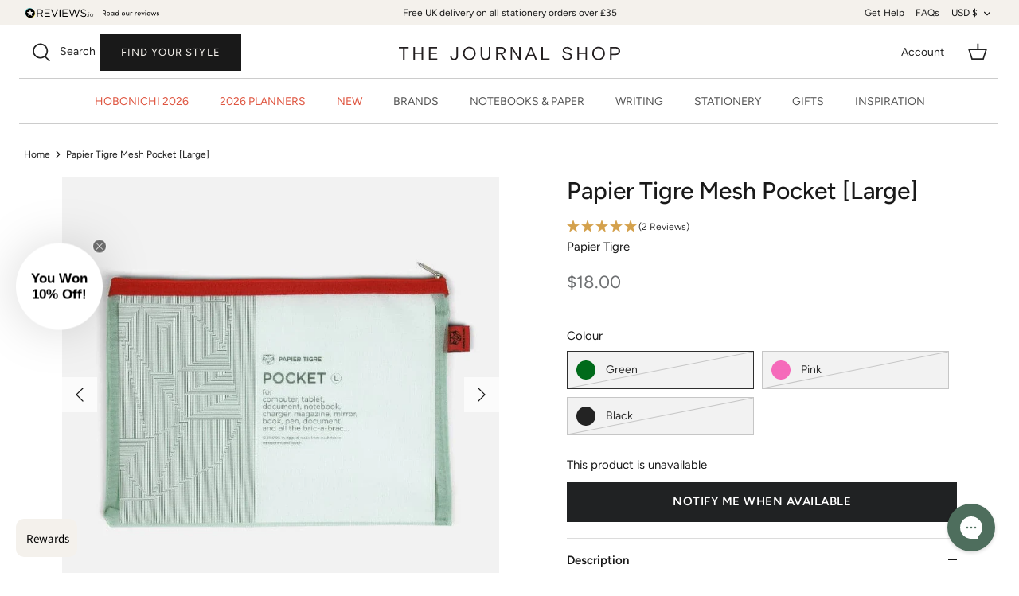

--- FILE ---
content_type: text/html; charset=UTF-8
request_url: https://api.reviews.io/json-ld/product/richsnippet?sku=POCHL01%3BPOCHL02%3BPOCHL03%3B40290540814520%3B40290540847288%3B40290540880056%3B6839070523576%3Bpapier-tigre-mesh-pocket-large&store=www.thejournalshop.com&url=https://www.thejournalshop.com/en-us/products/papier-tigre-mesh-pocket-large&data=true
body_size: 243
content:
{
	"@context" : "http://schema.org",
	"@type" : "Product"

  		 ,"aggregateRating": {
      "@type" : "AggregateRating",
      "bestRating": "5",
		  "ratingValue" : "5.0000",
		  "reviewCount" : "2",
		  "worstRating" : 1
	},
	"review": [
				{
			"@type":"Review",
			"author": {
				"@type": "Person",
				"name": "Asra S"
			},
			"datePublished" : "2024-01-13",
			"description" : "I have these in all three sizes. The larger one I use to keep things protected in my handbag or briefcase , such as my scarf when not in use. ",
			"reviewRating": {
				"@type": "Rating",
				"bestRating" : "5",
				"ratingValue" : "5",
				"worstRating" : "1"
			},
			"reviewBody": "I have these in all three sizes. The larger one I use to keep things protected in my handbag or briefcase , such as my scarf when not in use. "
		}
				,
						{
			"@type":"Review",
			"author": {
				"@type": "Person",
				"name": "Caroline L"
			},
			"datePublished" : "2022-08-27",
			"description" : "Sturdy, well made and very useful for caring my work paraphernalia around.",
			"reviewRating": {
				"@type": "Rating",
				"bestRating" : "5",
				"ratingValue" : "5",
				"worstRating" : "1"
			},
			"reviewBody": "Sturdy, well made and very useful for caring my work paraphernalia around."
		}
					]
    		
		    ,"name" : "Papier Tigre Mesh Pocket - Large Green",
		"image" : "https://cdn.shopify.com/s/files/1/0589/6880/1464/products/mesh-pocket-l-set-of-3-pockets_ded214fd-78f1-4c26-81d2-e52823b1bb4c.jpg?v=1652691762",
				"sku" : "POCHL01"
		    
}


--- FILE ---
content_type: text/json
request_url: https://conf.config-security.com/model
body_size: 86
content:
{"title":"recommendation AI model (keras)","structure":"release_id=0x51:32:4b:61:47:31:53:59:4c:7c:66:70:26:6a:2d:3a:78:43:6c:5b:29:5f:4f:36:6b:44:41:24:37;keras;3jyg412cigyuu47pdvoes6bc2m352ql6gjmu2wm9aun974d5e8ele5epnvu3bzomtp6kehk2","weights":"../weights/51324b61.h5","biases":"../biases/51324b61.h5"}

--- FILE ---
content_type: text/javascript; charset=utf-8
request_url: https://www.thejournalshop.com/products/papier-tigre-mesh-pocket-large.js
body_size: 1563
content:
{"id":6839070523576,"title":"Papier Tigre Mesh Pocket [Large]","handle":"papier-tigre-mesh-pocket-large","description":"\u003cp\u003ePapier Tigre Mesh Pockets are stylish pouches to keep your notebook, your pens and pencils, your phone, your keys, your change, your toothbrush, your precious jewels, your make up, your travel documents or anything else you choose. They are made from a transparent durable mesh fabric.\u003c\/p\u003e\n\u003cul\u003e\n\u003cli\u003eLarge Papier Tigre Mesh Pouch\u003c\/li\u003e\n\u003cli\u003eMade from tough transparent mesh fabric\u003c\/li\u003e\n\u003cli\u003eZipped\u003c\/li\u003e\n\u003cli\u003eDimensions: 31cm x 24cm\u003c\/li\u003e\n\u003cli\u003eAvailable in 3 colour options: Green (with red zipper), pink (with green zipper), black (with turquoise zipper)\u003c\/li\u003e\n\u003c\/ul\u003e","published_at":"2021-08-14T15:45:37+01:00","created_at":"2021-08-14T15:45:37+01:00","vendor":"Papier Tigre","type":"Cases","tags":["2OCT23","Brands108","Brands355","CHRISTMAS GIFTS","CHRISTMAS GIFTS 765","colour_option:Aqua","colour_option:Black","colour_option:Pink","Living","Living436","Made in Europe","NEW419","Organise","out-of-stock","Papier Tigre","Papier Tigre  Brands","Pen Cases","Pen Cases Workspace","POS_active","Pouches","Shop All","spo-default","spo-disabled","spo-notify-me-disabled","Workspace"],"price":1299,"price_min":1299,"price_max":1299,"available":false,"price_varies":false,"compare_at_price":null,"compare_at_price_min":0,"compare_at_price_max":0,"compare_at_price_varies":false,"variants":[{"id":40290540814520,"title":"Green","option1":"Green","option2":null,"option3":null,"sku":"POCHL01","requires_shipping":true,"taxable":true,"featured_image":{"id":34416849092842,"product_id":6839070523576,"position":5,"created_at":"2021-11-03T18:05:22+00:00","updated_at":"2022-05-16T10:02:54+01:00","alt":"Papier Tigre Mesh Pocket [Large] - The Journal Shop","width":800,"height":800,"src":"https:\/\/cdn.shopify.com\/s\/files\/1\/0589\/6880\/1464\/products\/mesh-pocket-l-aqua.jpg?v=1652691774","variant_ids":[40290540814520]},"available":false,"name":"Papier Tigre Mesh Pocket [Large] - Green","public_title":"Green","options":["Green"],"price":1299,"weight":50,"compare_at_price":null,"inventory_management":"shopify","barcode":"3700876804357","featured_media":{"alt":"Papier Tigre Mesh Pocket [Large] - The Journal Shop","id":26748928033002,"position":5,"preview_image":{"aspect_ratio":1.0,"height":800,"width":800,"src":"https:\/\/cdn.shopify.com\/s\/files\/1\/0589\/6880\/1464\/products\/mesh-pocket-l-aqua.jpg?v=1652691774"}},"requires_selling_plan":false,"selling_plan_allocations":[]},{"id":40290540847288,"title":"Pink","option1":"Pink","option2":null,"option3":null,"sku":"POCHL02","requires_shipping":true,"taxable":true,"featured_image":{"id":34416849158378,"product_id":6839070523576,"position":7,"created_at":"2021-11-03T18:05:22+00:00","updated_at":"2022-05-16T10:02:58+01:00","alt":"Papier Tigre Mesh Pocket [Large] - The Journal Shop","width":800,"height":800,"src":"https:\/\/cdn.shopify.com\/s\/files\/1\/0589\/6880\/1464\/products\/mesh-pocket-l-powdery-pink.jpg?v=1652691778","variant_ids":[40290540847288]},"available":false,"name":"Papier Tigre Mesh Pocket [Large] - Pink","public_title":"Pink","options":["Pink"],"price":1299,"weight":50,"compare_at_price":null,"inventory_management":"shopify","barcode":"3700876804364","featured_media":{"alt":"Papier Tigre Mesh Pocket [Large] - The Journal Shop","id":26748928098538,"position":7,"preview_image":{"aspect_ratio":1.0,"height":800,"width":800,"src":"https:\/\/cdn.shopify.com\/s\/files\/1\/0589\/6880\/1464\/products\/mesh-pocket-l-powdery-pink.jpg?v=1652691778"}},"requires_selling_plan":false,"selling_plan_allocations":[]},{"id":40290540880056,"title":"Black","option1":"Black","option2":null,"option3":null,"sku":"POCHL03","requires_shipping":true,"taxable":true,"featured_image":{"id":34416849125610,"product_id":6839070523576,"position":6,"created_at":"2021-11-03T18:05:22+00:00","updated_at":"2022-05-16T10:02:56+01:00","alt":"Papier Tigre Mesh Pocket [Large] - The Journal Shop","width":800,"height":800,"src":"https:\/\/cdn.shopify.com\/s\/files\/1\/0589\/6880\/1464\/products\/mesh-pocket-l-black.jpg?v=1652691776","variant_ids":[40290540880056]},"available":false,"name":"Papier Tigre Mesh Pocket [Large] - Black","public_title":"Black","options":["Black"],"price":1299,"weight":50,"compare_at_price":null,"inventory_management":"shopify","barcode":"3700876804371","featured_media":{"alt":"Papier Tigre Mesh Pocket [Large] - The Journal Shop","id":26748928065770,"position":6,"preview_image":{"aspect_ratio":1.0,"height":800,"width":800,"src":"https:\/\/cdn.shopify.com\/s\/files\/1\/0589\/6880\/1464\/products\/mesh-pocket-l-black.jpg?v=1652691776"}},"requires_selling_plan":false,"selling_plan_allocations":[]}],"images":["\/\/cdn.shopify.com\/s\/files\/1\/0589\/6880\/1464\/products\/mesh-pocket-l-set-of-3-pockets_ded214fd-78f1-4c26-81d2-e52823b1bb4c.jpg?v=1652691762","\/\/cdn.shopify.com\/s\/files\/1\/0589\/6880\/1464\/products\/mesh-pocket-l-aqua-3.jpg?v=1652691764","\/\/cdn.shopify.com\/s\/files\/1\/0589\/6880\/1464\/products\/mesh-pocket-l-aqua-4.jpg?v=1652691766","\/\/cdn.shopify.com\/s\/files\/1\/0589\/6880\/1464\/products\/mesh-pocket-l-aqua-2.jpg?v=1652691772","\/\/cdn.shopify.com\/s\/files\/1\/0589\/6880\/1464\/products\/mesh-pocket-l-aqua.jpg?v=1652691774","\/\/cdn.shopify.com\/s\/files\/1\/0589\/6880\/1464\/products\/mesh-pocket-l-black.jpg?v=1652691776","\/\/cdn.shopify.com\/s\/files\/1\/0589\/6880\/1464\/products\/mesh-pocket-l-powdery-pink.jpg?v=1652691778"],"featured_image":"\/\/cdn.shopify.com\/s\/files\/1\/0589\/6880\/1464\/products\/mesh-pocket-l-set-of-3-pockets_ded214fd-78f1-4c26-81d2-e52823b1bb4c.jpg?v=1652691762","options":[{"name":"Colour","position":1,"values":["Green","Pink","Black"]}],"url":"\/products\/papier-tigre-mesh-pocket-large","media":[{"alt":"Papier Tigre Mesh Pocket [Large] - The Journal Shop","id":26748927901930,"position":1,"preview_image":{"aspect_ratio":1.0,"height":800,"width":800,"src":"https:\/\/cdn.shopify.com\/s\/files\/1\/0589\/6880\/1464\/products\/mesh-pocket-l-set-of-3-pockets_ded214fd-78f1-4c26-81d2-e52823b1bb4c.jpg?v=1652691762"},"aspect_ratio":1.0,"height":800,"media_type":"image","src":"https:\/\/cdn.shopify.com\/s\/files\/1\/0589\/6880\/1464\/products\/mesh-pocket-l-set-of-3-pockets_ded214fd-78f1-4c26-81d2-e52823b1bb4c.jpg?v=1652691762","width":800},{"alt":"Papier Tigre Mesh Pocket [Large] - The Journal Shop","id":26748927934698,"position":2,"preview_image":{"aspect_ratio":1.0,"height":800,"width":800,"src":"https:\/\/cdn.shopify.com\/s\/files\/1\/0589\/6880\/1464\/products\/mesh-pocket-l-aqua-3.jpg?v=1652691764"},"aspect_ratio":1.0,"height":800,"media_type":"image","src":"https:\/\/cdn.shopify.com\/s\/files\/1\/0589\/6880\/1464\/products\/mesh-pocket-l-aqua-3.jpg?v=1652691764","width":800},{"alt":"Papier Tigre Mesh Pocket [Large] - The Journal Shop","id":26748927967466,"position":3,"preview_image":{"aspect_ratio":1.0,"height":800,"width":800,"src":"https:\/\/cdn.shopify.com\/s\/files\/1\/0589\/6880\/1464\/products\/mesh-pocket-l-aqua-4.jpg?v=1652691766"},"aspect_ratio":1.0,"height":800,"media_type":"image","src":"https:\/\/cdn.shopify.com\/s\/files\/1\/0589\/6880\/1464\/products\/mesh-pocket-l-aqua-4.jpg?v=1652691766","width":800},{"alt":"Papier Tigre Mesh Pocket [Large] - The Journal Shop","id":26748928000234,"position":4,"preview_image":{"aspect_ratio":1.0,"height":800,"width":800,"src":"https:\/\/cdn.shopify.com\/s\/files\/1\/0589\/6880\/1464\/products\/mesh-pocket-l-aqua-2.jpg?v=1652691772"},"aspect_ratio":1.0,"height":800,"media_type":"image","src":"https:\/\/cdn.shopify.com\/s\/files\/1\/0589\/6880\/1464\/products\/mesh-pocket-l-aqua-2.jpg?v=1652691772","width":800},{"alt":"Papier Tigre Mesh Pocket [Large] - The Journal Shop","id":26748928033002,"position":5,"preview_image":{"aspect_ratio":1.0,"height":800,"width":800,"src":"https:\/\/cdn.shopify.com\/s\/files\/1\/0589\/6880\/1464\/products\/mesh-pocket-l-aqua.jpg?v=1652691774"},"aspect_ratio":1.0,"height":800,"media_type":"image","src":"https:\/\/cdn.shopify.com\/s\/files\/1\/0589\/6880\/1464\/products\/mesh-pocket-l-aqua.jpg?v=1652691774","width":800},{"alt":"Papier Tigre Mesh Pocket [Large] - The Journal Shop","id":26748928065770,"position":6,"preview_image":{"aspect_ratio":1.0,"height":800,"width":800,"src":"https:\/\/cdn.shopify.com\/s\/files\/1\/0589\/6880\/1464\/products\/mesh-pocket-l-black.jpg?v=1652691776"},"aspect_ratio":1.0,"height":800,"media_type":"image","src":"https:\/\/cdn.shopify.com\/s\/files\/1\/0589\/6880\/1464\/products\/mesh-pocket-l-black.jpg?v=1652691776","width":800},{"alt":"Papier Tigre Mesh Pocket [Large] - The Journal Shop","id":26748928098538,"position":7,"preview_image":{"aspect_ratio":1.0,"height":800,"width":800,"src":"https:\/\/cdn.shopify.com\/s\/files\/1\/0589\/6880\/1464\/products\/mesh-pocket-l-powdery-pink.jpg?v=1652691778"},"aspect_ratio":1.0,"height":800,"media_type":"image","src":"https:\/\/cdn.shopify.com\/s\/files\/1\/0589\/6880\/1464\/products\/mesh-pocket-l-powdery-pink.jpg?v=1652691778","width":800}],"requires_selling_plan":false,"selling_plan_groups":[]}

--- FILE ---
content_type: text/javascript; charset=utf-8
request_url: https://www.thejournalshop.com/en-us/cart.js
body_size: -131
content:
{"token":"hWN7atudIwYQ9pGa3MQeKemY?key=ef91b4e490d95f5688522f0af976c0b2","note":"","attributes":{"_kaching_session_id":"0e2f558b-c822-43dc-ae51-1037f58d9622"},"original_total_price":0,"total_price":0,"total_discount":0,"total_weight":0.0,"item_count":0,"items":[],"requires_shipping":false,"currency":"USD","items_subtotal_price":0,"cart_level_discount_applications":[],"discount_codes":[]}

--- FILE ---
content_type: application/javascript; charset=utf-8
request_url: https://searchanise-ef84.kxcdn.com/preload_data.9i9G8r3q1m.js
body_size: 10636
content:
window.Searchanise.preloadedSuggestions=['travelers company','hobonichi weeks','pencil case','field notes','washi tape','fountain pen','sticky notes','hobonichi a6','hobonichi cover','hobonichi planner','pencil board','hightide penco','midori notebook','weekly planner','travellers notebook','a6 notebook','mechanical pencil','kaweco sport','hobonichi cousin','pen loop','twsbi eco','a5 notebook','a5 cover','md paper','blackwing pencils','high tide','hobonichi a5','daily planner','hobonichi techo','pen case','pen holder','2026 diary planner','penco clip','tomoe river','a6 cover','bullet journal','jibun techo','masking tape','fountain pen ink','penco notebook','undated planner','hobonichi weeks cover','travelers notebook','yumi kitagishi','japanese stickers','leuchtturm softcover','b6 notebook','delfonics pouch','one piece','pocket notebook','notebook cover','leuchtturm 1917 a5','uni ball','memo pad','midori md notebook','monthly planner','hobonichi notebook','to do list','travellers company','hobonichi a6 cover','cover on cover','tote bag','clear cover','pencil sharpener','weeks cover','japanese stationery','sticky note','gel pen','hobonichi tamagotchi','pen clip','leather cover','dip pen','leather journal','letter set','hightide nahe','tomoe river paper','a4 notebook','travelers company passport','zebra sarasa','5 year diary','sketch book','midori md','journal cover','paper clip','hobonichi a5 cover','carry tite','a6 planner','uni jetstream','penco clampy','hobonichi cousin a5','a5 slim','penco pen','wall calendar','midori a5','diamine ink','black wing','ink pad','date stamp','refillable journal','fountain pens','hobonichi cover on cover','to do','brush pen','life notebook','b6 slim','index tabs','ballpoint pens','traveler\'s company','photo album','haco stickers','glue tape','kaweco ink','planner stickers','hobonichi clear cover','hobonichi 2026 weeks','paper clips','lamy safari','mt tape','planner stamps','hobonichi pencil board','scrap book','b5 notebook','spiral notebook','mt washi tape','passport notebook','tool box','uniball one','grid notebook','md notebook','kaweco converter','sticker book','sailor ink','planner cover','hobonichi day free','hole punch','kokuyo jibun techo planner','midori cover','hobonichi techo 2026','leuchtturm pen','love and trip','hobonichi stickers','toyo steel','stalogy a5','hobonichi 5 year','page marker','sailor fountain pen','laptop case','letter writing paper','dot grid','hobonichi pouch','sun star','hobonichi weeks 2026','book stand','hobonichi stencil','ballpoint pen','b6 cover','ring binder','midori a6','stencils for journal','kuru toga','travel journal','tape dispenser','pentel energel','post it notes','journal accessories','undated weekly planner','correction tape','academic planner','hobonichi accessories','drawer pouch','the completist','multi pen','key ring','papier tigre','iconic notebook','md paper notebook','life & pieces','a7 notebook','water bottle','japanese notebook','hobonichi avec','kakimori nib','hightide pouch','yamamoto paper','gel pens','hobonichi hon','hobonichi cousin cover','desk pad','lamy fountain pen','tomoe river notebook','a5 planner','ciak notebooks','desk calendar','a5 notebook cover','ink cartridge','mind wave','index stickers','lamy ink','pen pot','hobonichi pen','zebra mildliner','tools to live by','dot stickers','brown pen','study planner','kokuyo campus','notebook refill','weeks mega','brass pen','fine liner','marks tokyo','pocket notebooks','label maker','hobonichi a6 cover on cover','hobonichi cover a5','index cards','kaweco clip','leuchtturm a5','letter writing set','storage box','rollerball pen','tsuki no iro','day free','md cover','pocket pen','note book','note cards','rhodia notebook','pilot fountain','hobonichi weeks mega','stalogy b6','dot pen','hobonichi weeks clear cover','passport travellers','uni ball one','mini pen','book band','midori stamp','note pad','keith haring','white cat','traveler\'s company notebook','midori stickers','midori diary','moleskine cahier','pen pouch','zipper pocket','blackwing sharpener','penco b7','hobonichi notebook a5','iyo okumi','address book','tape measure','pen set','deco rush','pencil cases','self inking stamp','b6 planner','travelers passport','goal tracker','blotting paper','clear stamp','pen holder clip','a6 pencil board','card holder','blackwing pencil','moleskine pocket','high tide penco','bullet pen','5 year journal','midori b6','black ink','kaweco fountain pen','paper republic','spy x family','livework life & pieces','b5 lined','clampy clip','field notes cover','stappo bag','travellers notebook refills','kodomo no kao','kokuyo jibun techo','life and pieces','sticky tabs','dotted notebook','hobonichi a5 notebook','leather notebook','erasable pen','platinum preppy','laptop sleeve','lay flat','twist eco','travel notebook','undated daily planner','letter opener','kaweco student','habit tracker','hobonichi techo 2025','graph notebook','stamp ink','eric small things','waterproof ink','lamy converter','twsbi diamond 580','weeks clear cover','elastic band','uni one','penco b6','pen tray','book mark','traveler\'s company passport notebook','leuchtturm a6','stalogy a6','clip board','4 colour pen','zento signature','30cm ruler','hobonichi graph','post it','life noble','dot marker','book clip','writing paper','sakura pigma micron','sticker release','reading journal','corner cutter','writing board','traveler\'s notebook','gelly roll','hobonichi hon a5','japanese pen','iconic pen','calendar stickers','hobonichi a6 notebook','hobonichi cover a6','a4 folder','leuchtturm b6','travelers company refill','glue stick','hobonichi 2026 planner','monthly planner 2025 2026','uniball jetstream','ink bottle','penco clamp','hour glass','delfonics m','md paper cover','mid year diary','page keeper','a5 hobonichi','memo cards','midori ruler','pen cases','hobonichi drawer pouch','mitsubishi pencil','weeks pencil board','pilot ink','journal clip','sailor hocoro','b7 notebook','brown ink','hightide retro','pen rest','wooden stamps','penco carry tite','tombow mono','journal stickers','a5 journal','iconic planner','watercolour paper','toyo steel toolbox','a5 grid notebook','soft cover notebook','midori b6 slim','md a6','hobonichi techo cover','black pen','hibi 10 minutes aroma','lihit lab','0.38mm pen','tote bags','hightide bag','letter writing','leuchtturm1917 softcover','kakimori ink','brass clip','ink stamp','kokuyo cover','midori planner','key chain','letter paper','a5 cousin','cover a5','midori travellers notebook','hobonichi one piece','md a5','hiroko kubota','pilot pen','hobonichi original','green pen','toms studio','pink pen','hibi incense','hobonichi graph notebook','tombow brush','penco pencil','zen to','perforated notebook','kaweco brass','sticky tab','uni-ball one','kaweco nib','soft ring','transparent stickers','travelers company notebook','hobonichi english','lamy nib','kuretake zig','a5 pencil board','mesh pouch','kaweco pen','left handed','monthly planners','hightide nahe general purpose case','korean brand','yamamoto ro-biki','travellers company passport','glass pen','kakimori nib holder','weekly archive','weekly planners','rhodia a5','perlenfischer stamp','nahe case','sailor cartridge','hobonichi stappo','point guard','hobonichi squirrel','page markers','hobonichi a6 planner','penco bullet','leuchtturm1917 pen loop','a6 hobonichi','world craft','md notebook cover','paper pad','birthday card','tamagotchi cover','desk organiser','penco hightide','harry potter','red pen','md paper a5','kaweco collection','travelers notebook passport','cousin cover','a6 clear cover','hobonichi weeks 2025','hand towel','daily journal','field notes book','black friday','delfonics rollbahn','0.5mm lead','0.5mm pens','mildliner highlighter','ciak a5','kokuyo systemic','hobinichi a5','foggy plaid','cat stickers','iroshizuku ink','notebook covers','a4 pad','ciak b6','limited edition','ball point pens','midori a6 cover','sailor profit','spiral bound','cat sticker','hobonichi folder','md b6','advent calendar','kaweco liliput','techo cover','wall planner','kinto water bottle','pencil lead','faber castell','midori clear cover','a6 notebook cover','maruman mnemosyne','lined notebooks','storage it','penco storage','desk planner','dot grid notebooks','journal stamps','mt washi','plastic sheet','midori md a5','livework life','kokuyo soft ring','stamp ink pad','hobonichi 2026 a6 planner cover','midori journal','midori a5 cover','penco pouch','ink converter','fine pen','a6 planner cover','basic utility 4-colour ballpoint pen','hobonichi a5 covers','hobonichi page keeper','midori embosser','traveler\'s company passport','tombow fudenosuke','mid year planner','basic utility 4-colour','coloured pencils','j herbin','index tab','uni kuru toga','pet tape','hobonichi cat','calendar stamp','twsbi eco fountain pen','alphabet stickers','pentel brush pen','date stickers','md paper a6','vertical planner','hightide case','b5 cover','kokuyo pen','hobonichi tragen','pencil board a5','hobonichi weeks pencil board','leuchtturm pen loop','list pad','mind wave stickers','hardcover notebook','galloping horses','planner sticker','journal inserts','passport refill','midori md a6','pilot g2','flash cards','2026 planner a5','weekly diary','penco case','penco scissors','charms for traveler\'s','penco bag','colour pencil','reporters notebook','colouring book','small pen','your planner','midori xs','twsbi eco t fountain pen','sailor shikiori','tombow eraser','sticker pack','storage tin','dip pens','ro biki','five year diary','rubber stamp','sarasa clip','white pen','midori sticker','md midori','kleid tote','packing pouch','a5 plain notebook','a5 refill','kids stationery','lay flat notebook','calendar sticker','sticker release paper','platinum ink','midori clips','shimmer ink','to do sticker','hobonichi 2026 weeks planner cover','page tabs','a5 lined','lay flat a5','sign pen','nib holder','mitsubishi uni','hobonichi notebook a6','kaweco ink cartridges','refillable notebook','midori notebook cover','ink set','green ink','pencil cap','paperian pigment sticker','hobonichi weeks mega 2026','kokuyo campus notebook','lamy safari fountain pen','postcard book','journal charms','writing set','lamy al-star','a5 grid','project planner','recipe book','hard case','a5 cousin cover','plastic cover','kokuyo notebook','sticky memo','md notebook a5','midori pen','midori cover a5','black wing 602','white out','hobonichi 5 year cover','a5 cover on cover','marks inc','double sided tape','hightide penco soft pp notebook','week planner','journal elastic band','kakimori rollerball','hobonichi memo','midori a4','weeks planner','a5 slim notebook','passport size','bag in bag','moleskine soft','korean stationery','penco tray','ring notebook','penco box','vertical weekly','2026 daily planners','hobonichi hon a6','hobonichi planner 2026','pencil tin','paperian planner','daily diary','refillable pen','mnemosyne notepad','notebook a5','space pen','composition notebook','moomin washi tape','hobonichi weekly','penco a5','orange pen','a5 clear cover','writing pen','fineliner pen','blackwing notebook','kaweco pencil','pencil holder','mini note books','hobonichi pens','christmas card','basic utility','a5 diary','zipper bag','tape cutter','travelers notebook refill','origami paper','stalogy b5','hobo ichi','mt masking','brass pencil','william morris','year planner','hon cover','a5 planners','leuchtturm1917 drehgriffel','2mm grid','leuchtturm1917 bullet journal','penco carry','loose leaf paper','uni ball one p','pin badge','rhodia a4','hobonichi covers','jetstream lite','acrylic block','travel pen','document wallet','book journal','notebook a4','md codex','md cover a5','weeks cover on cover','weeks planner cover','the travelers company','gold pen','leuchtturm b5','midori clip','sticker sheet','black fountain pen ink','midori paper','notebook strap','pencil board weeks','journal insert','mechanical pencil refill','jibun techo days','letter envelopes','pilot iroshizuku','leuchtturm1917 drehgriffel nr 1','pink ink','small notebook','connecting bands','blue pen','a6 diary','wrapping paper','book holder','christmas washi','beautiful people','hobonichi week','traveller\'s company','brass fountain pen','hobonichi 2025 a5','brown ink pen','pocket diary','apica notebooks','self inking','drawstring bag','pencil extender','hobonichi techo a6','compact pens','pencil board a6','travellers notebook passport','plastic wallet','hobonichi stappo bag','letter stickers','ink cartridges','travellers passport','traveler notebook','a5 folder','ticket book','tamagotchi stickers','a5 hobonichi cover','a4 grid','stamp set','hobonichi techo day free','washi stickers','pocket planner','lunch bag','stamp pad','cat tape','monthly tabs','lined paper','document case','hobonichi cover on cover a6','sakura cray-pas gel pen','mini gift','hobonichi planner cover','transparent sticky notes','dot notebook','a6 cover on cover','penco a6','leuchtturm planner','cornell method','midori grid','mina perhonen','zebra clickart','uni pen','a5 weekly planner','hightide box','blackwing matte','pentel calme','haco stickers box of seal stickers','pencil sharpeners','penco b5','diary stickers','paper weight','hightide hourglass','traveler\'s company notebook refill','iconic doodle','week to view planner','minute manager','japanese fountain pen friendly notebook','hobonichi techo cousin','hobonichi sticker','high tide pouch','travellers journal','purple pen','ink pens','hightide pen','ipad case','md diary','a4 paper','loose leaf','take a note','a5 planner cover','scissors compact','shopping list','greeting card','clairefontaine notebooks','hobonichi tabs','hobonichi cousin 2026','square notebook','black paper','onion skin paper','hobonichi leather','livework life & pieces your planner','hightide stickers','pink notebook','clear tape','kaweco sport fountain pen','hobonichi cover on cover a5','a5 dot grid','hobonichi weeks cover on cover','d clips','high tide bag','stalogy dots','travelers company pen','y studio','sailor profit jr','desk mat','mt masking tape','index clips','le pen','some lines a day','rhodia a6','day planner','zig dot','midori traveler notebook','planner tape','a5 case','word book','new retro','monthly diary','a5 binder','notebook clip','japanese pens','field note','note books','memo block','sakura pigma','d1 refill','general purpose case','memo pads','deco tape','pocket sticker','washi tape 15mm','hobonichi white cat','hobonichi 2026 a5 planner','strawberry milk','mini notebook','lined notebook','a4 planner','planner pad','stub nib','compact pen','penco pens','jet stream','kodomo stamp','penco tape','happy self','leuchtturm pencil','sticker box','travelers company love and trip','writing pad','pocket journal','preppy fountain','washi 15mm','hobonichi 2026 a6','kokuyo jibun','ohto lead','planner masking tape','washi tape cutter','brush pens','earl of east','graph paper notebooks','index card','a5 notepad','stalogy notebook','multicoloured pen','sailor fude','traveller\'s notebook','papier tigre mesh pocket','note card','grid paper','penco clipboard','a5 pouch','cousin avec','leuchtturm1917 411 pages','hobonichi index','hobonichi graph notebook a5','micron pen','scrapbook sticker','wooden stamp','lamy z28 converter','pigma micron','highlighter pencil','leuchtturm softcover a5','hightide planner','haco sticker','midori index','journal case','a4 case','sailor converter','cute stickers','rubber band','mechanical pencils','fountain pen case','soft cover','md paper notebook cover','desk tidy','zipper cover','2026 calendar monthly','planner covers','cat stamp','leather a5','gratitude journal','dry bag','hobonichi stencils','0.7mm pen','b6 diary','a4 pouch','ink pads','glue pen','pen refill','hobonichi paper(s','traveler\'s company passport notebook refill','kaweco cartridge','permanent marker','glass dip pen','embossing label maker','zebra blen','port red','legal pad','pen roll','travelers company diary','bulldog clip','cotton cover','hon planner','calligraphy pen','0.3mm pen','hightide notebook','small drawer pouch','gift card','hobonichi pencil board a6','journal refills','squared notebook','15cm ruler','lamy cartridges','pilot fountain pen','yellow paper','nahe hightide','hard shell case','twsbi diamond','high tide nahe','letter stamps','hobonichi paper','keiko shibata','md journal','card case','leuchtturm b5 softcover','leuchtturm1917 drehgriffel nr 2','another night of falling star sparklers','kyohei sakaguchi','hobonichi bookmark','energel clena','hobonichi ane','writers blood','fine tip pen','green fountain pen ink','hobonichi weeks planner','a5 dotted notebook','hobonichi mega','pen refills','mini tool box','a5 journal cover','furukawa shiko','match box','lamy ink cartridges','high tide case','penco a7','dot sticker','travel organiser','travelers journal','metal pen','lamy ballpoint','grid journal','kokuyo bobbin','flake stickers','kokuyo b5','box file','stick in','organiser bag','uniball one p','spiral bound notebook','hobonichi cousin a5 cover','hobonichi clear cover weeks','hobonichi hon cover','travellers company notebook','graph paper','leather journal cover','wax seal','midori 5 year diary','md clear cover','waterproof notebooks','midori notebooks','a5 dot','numbered pages','a4 cover','erasable pens','leuchtturm a4','leuchtturm1917 b5','a6 dot','passport cover','sakura gelly','ink pen','cotton paper','twsbi ef','kyoto ink','diamine 80ml','typewriter paper','18 month planner','thank you','plain notebooks','a5 pad','leuchtturm1917 a5','platinum converter','pencil pouch','paper tigre','marker pen','onion skin','diamine oxblood','flexible nib fountain pen','brass ruler','a5 slim cover','to do note book','hobonichi 2026 a5','clear cover weeks','scrapbook paper','b6 grid','hobonichi monthly','journal stamp','high tide retro','rotating stamp','hightide nahe packing pouch','midori md b6 slim','stapleless stapler','book cover','washi cutter','kaweco perkeo','common place','stalogy 365 days notebook','gel pen set','kuretake dot markers','sarasa pen','one line a day','leuchtturm1917 b6','flat lay notebook','tsubame notebook','utility pouch','sticky pad','pencil caps','a6 notebook and cover','hobonichi yumi','hobonichi liberty','yuri sanae','frixion pens','washi tape set','cousin a5','slim notebook','drawing pen','a4 diary','md paper pad','neck strap','a6 monthly planner','acrylic pens','incense holder','measuring tape','mid year','midori passport','paper tape','lamy nibs','box cutter','pen board','ball point','sailor pen','kokuyo perpanep','parker pens','traveler’s company','nahe a4','sticker set','black cat','7mm washi tape','hobonichi 2026 accessories','forest lake','hobonichi clear','index sticker','multi colour pen','page tab','plastic insert','hobonichi weekly supplement','paint brush','hobonichi pocket','tragen a5','cat washi tape','cream paper','thick notebook','hightide diary','a6 pouch','page holder','a5 paper','penco refill','clear folder','small pouch','kleid x mnemosyne','white ink','five year','midori tape','mitsubishi uniball','thank you cards','notebook b5','one p','ukanmuri clip','hobonichi memo pad','hobonichi pencil board a5','clear case','washi tap','penco tape dispenser','month tabs','cd notebook','alphabet stamps','plain notebook','live work','work planner','midori pen clip','leuchtturm a5 hardcover','stalogy masking dots','pencil box','b6 stalogy','kaweco cartridges','blank notebook','md paper b6','a6 journal','sticker paper','kaweco al','lamy rollerball','0.7mm lead','label sticker','colour pen','j herbin ink','document holder','penco grid','love & trip','pen storage','bank paper','grey ink','ink well','blackwing natural','yamamoto grid','hobonichi journal','christmas cards','sticker tweezers','page clip','oil based ballpoint pen','rollbahn notebook','pentel sign pen','masking tape cutter','grid a5','planner accessories','month stamp','a6 grid','cat washi','sarasa vintage','craft knife','midori refill','hobonichi diary','one point marker','livework pen','ring bound','spy family','a6 grid notebook','aykasa folding crate','kraft paper','point marker','kakimori notebook','double sided','milan pencils','leuchturm1917 notebook','leuchtturm 1917 notebook a6','card set','md grid','storage caddy','midori a6 notebook','planner weekly','a6 stalogy','travelers lightweight','iconic stamp','traveler\'s company spiral ring notebook','travelers company 2026','hobonichi a5 cousin','hobonichi sticky notes','leuchtturm diary','lined journal','hobonichi weekly calendar','notebook a5 lined','felt tip pens','book marks','metal pencil','stone paper','number sticker','mini pencil','iconic pocket notebook','midori leather','log book','penco storage container','md fountain pen','milan eraser','mono eraser','penco stapler','highlighter tape','white gel pen','post general','desk tray','3 year diary','blackwing eraser','pencil refill','take a note planner','page a day','tarp bag','ciak mate','kakimori pen','object index','mechanical lead 0.5','life b6','month stickers','shoulder strap','life a5','midori cat','a6 perforated note pad','william morris washi tape','clear weeks cover','add on sticky notes','travelers refill','0.5mm pen','pencil lead refills','hobonichi 5 years planner','kokuyo binder','stickers pack','hobonichi bag','yamamoto paper ro-biki note','drawing pencil','travel pouch','midori a5 clear cover','bullet journal pocket','a5 leather cover','leather notebook cover','lamy refill','leuchtturm1917 a6','twsbi nib','a6 notebooks','felt tip','black notebook','3 colour pen','md a4','permanent pen','md a5 cover','ball pen','book darts','kaweco honey','twsbi ink','vent for change','a4 lined','midori a5 grid','waterproof pen','carbon ink','a5 envelope','hobonichi yumi kitagishi','kuretake dot','jibun planner','cover on cover weeks','a5 leather notebook cover','stamp pen','hobonichi stamp','penco general notebook','toast living','hobonichi planner 2025','to do stamp','masking dots','penco calendar','hobonichi case','lined a5 notebook','pentel energel clena','top bound','notebook charm','b5 planner','penco wallet','twsbi mini','kaweco fountain','journal covers','6 month planner','leuchtturm pocket','tools to liveby','line a day','metal clip','leuchtturm1917 softcover notebook b5','life noble a5','leuchtturm1917 softcover b6','iconic stickers','kokuyo glue','lamy pico','colour pencils','uni kuru toga metal mechanical pencils','field notes a6','clear pencil case','clip ruler','g2 refill','a6 hobonichi techo','penco sketchbook','midori pencil case','japanese paper','midori case','bottled ink','blackwing point guard','a5 ring','gel pen refill','student planner','nahe a5','hobinichi weeks','pattern paper','alettone a5','washi set','hoboni hi techo','hobonichi calendar','circular ring','hobonichi note','traveler\'s company refills','hibino notebook','lamy vista','tech pouch','wooden postcard','weekly planner 2026','zebra pen','tack memo','binder clip','to do list books','free diary','hobonichi techo cover a6','uni mitsubishi','pin clip','hightide tray','ink sample','b5 dotted','cross grid','travellers passport refills','loose paper','notebook band','planner tabs','mark\'s tokyo edge','travelers company weekly','cutting mat','md pen','md pad','midori travelers notebook','needle point','hobinichi a6','zig clean colour real brush pen','translucent sticky notes','a5 lined notebook','ink stamps','hobonichi add on sticky notes','notebook b6','hon a5','travellers company diary','hobonichi 2026 cousin','hobonichi techo weeks','mini stamp','personalised notebook','black ink pen','four colour pen','hb pencil','paper pocket','a5 clipboard','travelers company passport refills','kuretake zig calligraphy','journal pouch','paper board','twist fountain pen','md notebook journal','hightide penco clampy','metal ruler','life l','a5 notebook lined','tomitaro makino','hobonichi a6 planner cover','undated journal','foglietto memo cards','a5 journals','jetstream refill','flat lay','pentel pulaman','kaweco brass sport','notebook case','memo notes','wellness journal','waterproof fountain pen ink','hobonichi techo a5','left handed fountain','tiny container','livework planner','kaweco tin','midori dot','journal pocket','notepad a5','stamp marche','life a6','brass charm','zebra blen u','hobonichi blank','mnemosyne a5','2026 weekly planner','sun star clip','ciak diary 2026','jibun techo lite','craft paper','hobonichi a5 cousin cover','little my','the completist weekly planner','kokuyo soft ring a5','planner journal','1mm pen','calligraphy paper','gift bag','sticker sheets','weekly vertical','hobonichi cousin avec','1.0 mm pen','hobonichi cousin 2025','pen co','kokuyo scissors','document ink','click art','zebra sarasa clip','red ink','b5 paper','soft cover a5','hobonichi a6 clear cover','project notebook','delfonics strap','reporters pad','blue ink pen','md paper a4','life vermillion','sakura pen','uni pin','pen stand','uni-ball jetstream','md paper codex','midori pad','gusset pouch','zip case','kaweco piston','pentel pencil','note block','moleskine cahier dot','kaweco al sport','md notebook diary','ohto gel refills','composition book','clear cover hobonichi','world craft tape','la mer from uk','sailor hocoro dip pen','one piece hobonichi','red fountain pen','a6 leather cover','push button stamp','hobonichi 2026 a6 planner','sasha kiora','hobonichi 2026 a5 cousin cover','hobonichi weeks cover clear','colouring pens','yellow notebook','b6 slim cover','hobonichi a6 2026','rubber stamps','free planner','travel wallet','seal stickers','techo planner','a5 softcover','iconic album','retractable pen','hightide new retro','wood pen','travelers company pen holder','weekly calendar','hobonichi a6 techo','add on pocket','wooden pen','star sticker','lamy m63 rollerball refill','pla clip','hobonichi pencil board weeks','cat eraser','hobonichi pencil','phone stand','cosmo air light','b5 plain','book stamp','diary sticker','midori b6 cover','red ink pen','lamy safari rollerball','hobonichi five year','md paper notebook a5','midori 5 year','sakura gelly roll','leuchtturm hardcover a5','blackwing pearl','travelers company brass','clutch pencil','book markers','lamy pen','high tide box','acrylic holder','hobonichi daily','bauhaus edition','stalogy 1/2 year','a6 plain','twsbi 580al','kokuyo paper','md paper notebook journal codex','notebook a7','kakimori colour','pilot iroshizuku ink','pencil set','weekly vertical planner','hobonichi 2026 weeks mega','mono zero','hobonich week','paperian pigment sticker transparent','cousin a5 1 page per day','bow & tie','daily calendar','clear cover on cover','rising sun','hobonichi who is it','month planner','techo cousin','kokuyo life','pouch bag','gold clip','magnetic clip','cute notebooks','translucent sticky','campus notebook','hobonichi weeks covers','memo stickers','glitter pens','hightide packing pouch','black gel pen','b6 journal','hightide penco clampy pla-clip','school of life','journal notebook','midori cover a6','lamy rollerball refill','a6 dotted','leuchtturm refill','kokuyo a5','hibi japanese','pen box','pen band','travel stickers','blacking pencils','life b5','note book cover','twsbi go','water colour','tombow pencil','ink refill','hightide hard case','lunch box','hightide tarp pouch','hightide a5','leuchtturm1917 a4','hobonichi grid','uni jetstream touch','kokuyo jibun techo 2026 a5 slim diary','red in','all products','cat clip','sticker release book','frixion erasable pens','a5 2026 daily','hobonichi 2026 weeks planner','twsbi go fountain pen','hobonichi clear cover a5','hobonichi a5 planner','desk calendar 2026','mega weeks','kaweco collection fountain pen','kodomo no kao bullet journal stamp','red notebook','academic planners','kaweco pen clip','hobonichi plain notebook','leather note','traveler\'s company brass clip','coloured paper','clear pouch','twsbi precision','weeks clear','month sticker','a6 slim','shiba inu','art line','permanent ink','notebook cover a6','junk journal','star stamp','lamy studio','midori index tabs','quartier libre','midori pencil','fuji pen','purple ink','bookmark tabs','korean notebook','pen clips','life pieces','traveler passport','glitter pen','fine gel pen','planners undated','hightide penco notebook','craft design technology','traveler\'s company refill','a5 folio','gift box','wirebound notepad','kleid grid','weekly plan','md paper notebook a6','marks refill','a5 tomoe river','project book','hobonichi spring','kraft file','kaweko sport','hobonochi accessories','work notebook','red washi tape','a6 2026 planner','extra strength','a6 original','horizontal planner','flat pouch','mechanical pencil 0.7','jibun b6','cover on cover hobonichi','in the forest','sailor ink cartridges','black ink bottle for fountain pen','liberty fabrics','nahe planner','elastic closure','mi goals','dead by','haco stickers box','midori tabs','kinto bottle','ciak plain','zipper pouch','highlighter pen','penco glider','hobonichi small drawer pouch','cord strap','the travelers notebook','hobonichi lined','printed paper','kakimori fountain pen','undated monthly planner','notebook cover a5','b6 midori','leuchtturm 1917 b5','pencil grip','green ink pen','brass clips','journal band','grid planner','hobo weeks','type writing','highlighter strips','tombow irojiten','colour paper','midori md cover','365 notebook a5','carry tile','midori clear','kakimori metal nib','leather pencil case','note pads','3mm grid','a5 monthly','ink pot','hobonichi notebooks','paper punch','water brush','rite in the rain','olive green','horizontal notebook','kaweco nib replacement','travelers pen','sticker roll','kakimori dip pen nib holder','kakimori brass','diamine 30ml','nähe pouch','yellow pen','kokuyo eraser','a4 file','penco ballpoint','fine nib fountain pen','weather stamps','sanby stamps','business card','a4 journal','a6 journal cover','stationery storage','memo card','midori ink','tokyo traveler\'s','hobonochi cover','techo a5 cover','silver pen','hobonichi original cover','no smudge pen','mt for pack','black ballpoint','journal pen','pencil clip','day free monthly notebook','a5 travellers notebook','nothing to hide','letter writing sets','weeks hobonichi','hobonichi beautiful people','hobonichi a6 covers','cover on cover a6','drawing paper','stamp book','luddite weekly','ruled notebook','tsubame notebook a5','4 way pen','travellers notebook refill','midori md notebook journal a5','journal charm','parker refill','vintage pen','fude pen','uni ball pen','hobonichi avec a5','lists to live by','2mm lead','day per page','midori scissors','circle stickers','yama budo','travelers notebooks','kakimori frost','white washi tape','folding crate','fine line pen','hobonichi weeks mega cover','notebook pen clip','b5 notebooks','moleskine expanded','penco caddy','stalogy pen','ballpoint refill','a6 midori','uni jetstream edge','kleid a5','nahe shopper','leuchtturm1917 drehgriffel nr 1 gel pe','midori paintable stamp','alphabetical notebook','high tide notebook','self-inking stamp','b5 grid','a6 paper','0.7 mechanical pencil','kaweco sport converter','lamy m63','2mm lead pencil','multicolour pen','nahe neon','jottbook double','penco pencil case','diary refill','md a7','mind wave one point marker','pilot v','kaweco special','notebook hobonichi','a5 insert','a6 sketchbook','md cotton','note cover','midori notebook a5','nahe bag','laptop cases','uni ball jetstream','kaweco refill','blue ink','leuchtturm hardcover','pastel highlighter','repair kit','penco clips','drawing book','soft notebook','new york','dry erase','a6 lined','mood stickers','travelers weekly','toyo toolbox','cute notebook','box pencils','traveler\'s company 2026','made in japan','watercolour paint','mini pens','hobonichi cousin cover a5','daily planners','sakura micron','dip pen ink','kaco retro','hobonichi leather cover','a6 yumi','correction pens','hobonichi dot','a6 techo','kodomo stamps','hobonichi cousin japanese','weeks mega cover','hobonichi mega weeks','shachihata stamp','a5 note pad','2025 hobonichi weeks','book washi tape','hobonichi cousin a5 2026','doodle journal','number stamp','a5 inserts','pocket insert','star stickers','a4 dot grid notebook','lamy z 28','colouring pencil','page per day','cat notebook','brass nib','travelers brass','dot grid a5','book end','book ends','1 day 1 page','journal book','black ink pad','mono graph','letter sets','short pen','paintable stamp','stamp washi tape','kaweco sport clip','metal box','md light','planner stamp','a6 leather','mini pouch','delfonics utility pouch','sxr-80-05 ink refills','refill pen','storage container','one day','traveller’s notebook','a5 dot notebook','penco perfection','pen sets','midori book band','a4 plain','twsbi fountain pen','iconic index','hobonichi drawer','japanese pencil','blank card','the notebook','pigment ink','pen holders','a6 insert','desk organisers','kaweco bordeaux','narrow lined','midori light','0.5 mechanical pencil','dot pens','travelers notebook cover','traveler\'s company notebook cover','mesh pocket','traveler\'s limited edition','journal a5','clear stamps','superior label','field notes dot-graph','aluminium ruler','sxr-203-38 refills','hightide nahe hard-shell case','5mm grid','dot journal','paper notebook','reading log','midori book','card file','a5 clear covers','carry light','pen wrap','sailor fountain','dip nib','b6 plain','softcover notebook','notebook with pencil','hobinichi cousin','pouch strap','2026 monthly planner','desk notepad','pilot converter','grid paper notebook','message cards','travelers company passport refill','first kit','hobonichi horses','magic pen','100% orange hobonichi','mechanical pencil lead','mystic berry','transparent dot stickers','green tape','hobonichi book','kaweco classic sport fountain pen','a5 covers','paperways notebook','moomin tape','neon pouch','soft ring notebook','pink hobonichi','tombow brush pen','apica premium c.d notebook','hobonichi board','10 year diary','white notebook','tape pack','reporter notebook','b5 grid notebook','lead refill','cover notebook','kokuyo pencil case','color do','kaweco pens','refillable pens','lanyard loop','red gel pen','pen ink','md cover a6','phone case','gadget pouch','a5 weekly','kokuyo planner','uni sxr-203-28 refills','a6 folder','hightide penco pen','gel ink ballpoint pen','nahe a7','tape set','box of stickers','drawing pens','pen grip','midori cutter','hightide clip','zebra sarasa ballpoint pen','penco purse','marks tokyo edge','green fountain pen','japanese notebooks','travellers company refill','md paper grid','penco note','hightide neon','check list','biro pen','hobonichi a5 graph','carry case','iconic pocket','lamy cp1','weekly planner pad','midori brass','art journal','noble note','pentel vicuña refills','to do book','zip pouch','leuchtturm gel pen','flash card','korean stickers','field notes a5','midori refills','love trip','midori notepad','index clip','dusty rose','high tide stickers','midori memo','uni ball refill','kaweco steel','penco ruled','milan pen','book tracker','stickers box','sarasa dry','uni all one','pencil roll','eraser refill','id holder','book pouch','md paper b6 slim','sailor dipton','clear cover a5','april start','book tabs','paper stamps','stocking fillers','a6 book','diary stamp','2026 a6 planner','passport case','self inking stamps','template stencil','paper a4','travelers passport notebook','jibun techo mini','a day a page','dot e pen','shachihata rotating stamp','notebook set of 5','ink swatch','note paper','b6 monthly','hibi large','papier pen','book stickers','weeks pencil','a5 daily planner','page a day journal planner','a5 soft cover dot','hobonichi 2026 english','a5 hon','yuichi inoue','hobonichi 2026 weeks cover','cover on cover a5','makoto matsubayashi','hobonichi index tabs','kaweco spor','hobonichi plaid','dotted journal','washi tape holder','hobonichi b6','hon a6','sticker dots','hobonichi clear cover a6','campus kokuyo','left hand','kokuyo systemic cover','hobonichi sticky','leuchtturm ballpoint','pouch a5','life journal','kakimori dip pen','hobonichi a5 pencil board','slim planner','water colour set','work log','pocket bullet journal'];

--- FILE ---
content_type: text/javascript; charset=utf-8
request_url: https://www.thejournalshop.com/en-us/cart/update.js
body_size: 338
content:
{"token":"hWN7atudIwYQ9pGa3MQeKemY?key=ef91b4e490d95f5688522f0af976c0b2","note":null,"attributes":{"_kaching_session_id":"0e2f558b-c822-43dc-ae51-1037f58d9622"},"original_total_price":0,"total_price":0,"total_discount":0,"total_weight":0.0,"item_count":0,"items":[],"requires_shipping":false,"currency":"USD","items_subtotal_price":0,"cart_level_discount_applications":[],"discount_codes":[],"items_changelog":{"added":[]}}

--- FILE ---
content_type: text/javascript; charset=utf-8
request_url: https://www.thejournalshop.com/en-us/cart.js
body_size: -62
content:
{"token":"hWN7atudIwYQ9pGa3MQeKemY?key=ef91b4e490d95f5688522f0af976c0b2","note":"","attributes":{"_kaching_session_id":"0e2f558b-c822-43dc-ae51-1037f58d9622"},"original_total_price":0,"total_price":0,"total_discount":0,"total_weight":0.0,"item_count":0,"items":[],"requires_shipping":false,"currency":"USD","items_subtotal_price":0,"cart_level_discount_applications":[],"discount_codes":[]}

--- FILE ---
content_type: image/svg+xml
request_url: https://cdn.shopify.com/s/files/1/0589/6880/1464/files/logo.svg?v=1634813602
body_size: 350
content:
<?xml version="1.0" encoding="utf-8"?>
<!-- Generator: Adobe Illustrator 21.1.0, SVG Export Plug-In . SVG Version: 6.00 Build 0)  -->
<svg version="1.1" id="Layer_1" xmlns="http://www.w3.org/2000/svg" xmlns:xlink="http://www.w3.org/1999/xlink" x="0px" y="0px"
	 viewBox="0 0 444.7 37.9" style="enable-background:new 0 0 444.7 37.9;" xml:space="preserve">
<style type="text/css">
	.st0{fill:#231F20;}
</style>
<g>
	<path class="st0" d="M9.2,9V6.3H28V9h-7.8v22.5h-3V9H9.2z"/>
	<path class="st0" d="M37.2,31.5V6.3h3v11h12.5v-11h3v25.2h-3V20H40.2v11.5H37.2z"/>
	<path class="st0" d="M67.1,31.5V6.3h15.8V9H70.1v8.2h11.7v2.7H70.1v9h12.9v2.7H67.1z"/>
	<path class="st0" d="M123,6.3v18.1c0,2.3-0.7,4.1-2.1,5.5c-1.4,1.4-3.1,2.1-5.3,2.1c-4.6,0-7.7-2.5-7.7-7.5l3,0.3
		c0.1,3.2,2,4.5,4.7,4.5c2.5,0,4.4-1.8,4.4-5v-18H123z"/>
	<path class="st0" d="M153.6,28.4c-2.3,2.4-5.2,3.6-8.7,3.6c-3.4,0-6.3-1.2-8.6-3.6c-2.3-2.4-3.5-5.6-3.5-9.4c0-3.9,1.2-7.1,3.5-9.5
		c2.3-2.4,5.2-3.7,8.6-3.7c3.5,0,6.3,1.2,8.7,3.7c2.3,2.4,3.5,5.6,3.5,9.4C157.1,22.8,155.9,26,153.6,28.4z M144.9,29.4
		c2.6,0,4.8-1,6.5-2.9c1.7-1.9,2.6-4.5,2.6-7.6c0-3.1-0.9-5.6-2.6-7.5c-1.7-1.9-3.9-2.9-6.5-2.9c-2.6,0-4.8,1-6.5,2.9
		c-1.7,1.9-2.6,4.4-2.6,7.5c0,3.1,0.9,5.6,2.6,7.6C140.1,28.4,142.3,29.4,144.9,29.4z"/>
	<path class="st0" d="M185.6,6.3v16.7c0,2.8-0.9,5-2.6,6.6c-1.7,1.6-4,2.4-6.7,2.4c-2.8,0-5-0.8-6.8-2.4c-1.7-1.6-2.6-3.8-2.6-6.6
		V6.3h3v16.9c0,1.8,0.5,3.2,1.7,4.4c1.1,1.2,2.7,1.7,4.6,1.7c2,0,3.5-0.6,4.6-1.7c1.1-1.2,1.7-2.6,1.7-4.4V6.3H185.6z"/>
	<path class="st0" d="M211.5,31.5l-6.2-10.9h-5.7v10.9h-3V6.3h10c2.5,0,4.4,0.7,5.9,2c1.5,1.3,2.2,3,2.2,5.1c0,3.5-2.4,6.2-6.2,6.9
		l6.3,11.1H211.5z M199.6,9v8.9h6.5c3.6,0,5.6-1.6,5.6-4.5c0-2.9-2.1-4.5-5.6-4.5H199.6z"/>
	<path class="st0" d="M224.6,31.5V6.3h3.2l12,19c0.6,1,0.9,1.6,1.1,2V6.3h2.9v25.2h-3.2l-12-19c-0.6-1-0.9-1.6-1.1-2v20.9H224.6z"/>
	<path class="st0" d="M252.1,31.5l10-25.2h3.2l10,25.2h-3.1l-2.9-7.5h-11.2l-2.9,7.5H252.1z M263,11.8l-3.9,9.8h9.2l-3.8-9.8
		l-0.8-2.1L263,11.8z"/>
	<path class="st0" d="M283.7,31.5V6.3h3v22.5h12.6v2.7H283.7z"/>
	<path class="st0" d="M342.9,24.5c0,2.1-0.9,3.9-2.6,5.4c-1.7,1.4-3.9,2.2-6.6,2.2c-2.8,0-5-0.7-6.8-2.2c-1.8-1.5-2.8-3.3-3.2-5.6
		l2.7-1.4c0.7,4.3,3.4,6.6,7.4,6.6c1.9,0,3.3-0.5,4.4-1.4c1.1-0.9,1.7-2,1.7-3.3c0-2.8-2.1-4.2-6.7-5.1c-5.5-1-8.3-3.4-8.3-7.2
		c0-1.9,0.8-3.5,2.4-4.7c1.6-1.2,3.6-1.8,6-1.8c4.4,0,7.8,2.3,9.1,6l-2.4,1.4c-0.5-1.5-1.4-2.7-2.5-3.6c-1.1-0.9-2.5-1.3-4.1-1.3
		s-2.9,0.4-4,1c-1,0.7-1.5,1.7-1.5,2.9c0,2.5,2.2,3.9,6.9,4.8C340.2,18.2,342.9,20.5,342.9,24.5z"/>
	<path class="st0" d="M353.2,31.5V6.3h3v11h12.5v-11h3v25.2h-3V20h-12.5v11.5H353.2z"/>
	<path class="st0" d="M402.6,28.4c-2.3,2.4-5.2,3.6-8.7,3.6c-3.4,0-6.3-1.2-8.6-3.6c-2.3-2.4-3.5-5.6-3.5-9.4c0-3.9,1.2-7.1,3.5-9.5
		c2.3-2.4,5.2-3.7,8.6-3.7c3.5,0,6.3,1.2,8.7,3.7c2.3,2.4,3.5,5.6,3.5,9.4C406.1,22.8,404.9,26,402.6,28.4z M393.9,29.4
		c2.6,0,4.8-1,6.5-2.9c1.7-1.9,2.6-4.5,2.6-7.6c0-3.1-0.9-5.6-2.6-7.5c-1.7-1.9-3.9-2.9-6.5-2.9c-2.6,0-4.8,1-6.5,2.9
		c-1.7,1.9-2.6,4.4-2.6,7.5c0,3.1,0.9,5.6,2.6,7.6C389.1,28.4,391.3,29.4,393.9,29.4z"/>
	<path class="st0" d="M416.2,31.5V6.3h10.6c2.6,0,4.8,0.7,6.3,2.2c1.6,1.4,2.4,3.3,2.4,5.7c0,2.3-0.8,4.2-2.4,5.7
		c-1.6,1.4-3.7,2.2-6.3,2.2h-7.6v9.5H416.2z M419.2,9v10.4h7.4c3.7,0,5.8-1.8,5.8-5.2c0-3.5-2.1-5.2-5.8-5.2H419.2z"/>
</g>
</svg>


--- FILE ---
content_type: text/javascript
request_url: https://www.thejournalshop.com/cdn/shop/t/61/assets/v5.globo.filter.lib.js?v=32763980810537636821767535689
body_size: 796
content:
var globoFilter=function(e){function t(t){for(var o,r,i=t[0],l=t[1],d=0,a=[];d<i.length;d++)r=i[d],Object.prototype.hasOwnProperty.call(n,r)&&n[r]&&a.push(n[r][0]),n[r]=0;for(o in l)Object.prototype.hasOwnProperty.call(l,o)&&(e[o]=l[o]);for(f&&f(t);a.length;)a.shift()()}var o={},n={3:0};function r(t){if(o[t])return o[t].exports;var n=o[t]={i:t,l:!1,exports:{}};return e[t].call(n.exports,n,n.exports,r),n.l=!0,n.exports}r.e=function(e){var t=[],o=n[e];if(0!==o)if(o)t.push(o[2]);else{var i=new Promise((function(t,r){o=n[e]=[t,r]}));t.push(o[2]=i);var l,d=document.createElement("script");d.charset="utf-8",d.timeout=120,r.nc&&d.setAttribute("nonce",r.nc),d.src=function(e){return r.p+"globo.filter."+({0:"autocomplete",1:"filter",2:"index",4:"search",5:"vendors-autocomplete",6:"vendors-carousel",7:"vendors-index",8:"vendors-nouislider"}[e]||e)+"."+{0:"c39eddb60a6dae0b7079",1:"1d4836d5fd007f07b5f3",2:"0f7d23afbe29e89d05b5",4:"39ef50203a3211f47c05",5:"4370fa919d193d6a4ecb",6:"e53a9c3c7aff1cfe6cc6",7:"d0bd34534cdfd79fa418",8:"51876445c29910e88201"}[e]+".min.js"}(e);var f=new Error;l=function(t){d.onerror=d.onload=null,clearTimeout(a);var o=n[e];if(0!==o){if(o){var r=t&&("load"===t.type?"missing":t.type),i=t&&t.target&&t.target.src;f.message="Loading chunk "+e+" failed.\n("+r+": "+i+")",f.name="ChunkLoadError",f.type=r,f.request=i,o[1](f)}n[e]=void 0}};var a=setTimeout((function(){l({type:"timeout",target:d})}),12e4);d.onerror=d.onload=l,document.head.appendChild(d)}return Promise.all(t)},r.m=e,r.c=o,r.d=function(e,t,o){r.o(e,t)||Object.defineProperty(e,t,{enumerable:!0,get:o})},r.r=function(e){"undefined"!=typeof Symbol&&Symbol.toStringTag&&Object.defineProperty(e,Symbol.toStringTag,{value:"Module"}),Object.defineProperty(e,"__esModule",{value:!0})},r.t=function(e,t){if(1&t&&(e=r(e)),8&t)return e;if(4&t&&"object"==typeof e&&e&&e.__esModule)return e;var o=Object.create(null);if(r.r(o),Object.defineProperty(o,"default",{enumerable:!0,value:e}),2&t&&"string"!=typeof e)for(var n in e)r.d(o,n,function(t){return e[t]}.bind(null,n));return o},r.n=function(e){var t=e&&e.__esModule?function(){return e.default}:function(){return e};return r.d(t,"a",t),t},r.o=function(e,t){return Object.prototype.hasOwnProperty.call(e,t)},r.p="",r.oe=function(e){throw console.error(e),e};var i=window.webpackJsonpgloboFilter=window.webpackJsonpgloboFilter||[],l=i.push.bind(i);i.push=t,i=i.slice();for(var d=0;d<i.length;d++)t(i[d]);var f=l;return r(r.s=0)}([function(e,t,o){var n;o.p=window.assetsUrl,window.globofilter=(n=window.globofilter||{},loadMainScript=()=>Promise.all([o.e(7),o.e(2)]).then(o.bind(null,1)),n.initFiles=async function(e){let t=[loadMainScript()];Promise.all(t).then(t=>{window.GloboFilterConfig.status=e,this.init(window.GloboFilterConfig)}).catch(e=>n.revertFilterInit())},n.revertFilterInit=function(){document.getElementById("gf-products")&&document.getElementById("gf-products").removeAttribute("id"),document.getElementById("gf-grid")&&document.getElementById("gf-grid").removeAttribute("id"),document.getElementById("gf_pagination_wrap")&&document.getElementById("gf_pagination_wrap").removeAttribute("id"),document.getElementById("gf-tree")&&document.getElementById("gf-tree").remove(),document.getElementById("gf-controls-container")&&document.getElementById("gf-controls-container").remove(),document.getElementsByTagName("html")[0].classList.remove("spf-filter-loading")},n);let r=!1;const i=document.getElementsByTagName("head")[0].innerHTML;if(i&&i.indexOf("globo.filter.init.js")>=0)r=!0;else{const e=document.querySelector("body");r=e&&e.innerHTML.indexOf("globo.filter.init.js")>=0}if(r&&GloboFilterConfig){const e=GloboFilterConfig.search.enable,t=GloboFilterConfig.filter.id&&("collection"==GloboFilterConfig.shop.page||"search"==GloboFilterConfig.shop.page&&GloboFilterConfig.filter.filter_on_search_page||"index"==GloboFilterConfig.shop.page&&document.getElementById("gf-products")&&GloboFilterConfig.shop.hasOwnProperty("home_filter")&&GloboFilterConfig.shop.home_filter),o=GloboFilterConfig.year_make_model.id&&document.getElementById("gf-form");e||t||o?window.globofilter.initFiles({search:e,filter:t,form:o}):window.globofilter.revertFilterInit()}else window.globofilter.revertFilterInit()}]);

--- FILE ---
content_type: text/javascript; charset=utf-8
request_url: https://www.thejournalshop.com/en-us/cart.js?_discountyard&currency=&country=US
body_size: -375
content:
{"token":"hWN7atudIwYQ9pGa3MQeKemY?key=ef91b4e490d95f5688522f0af976c0b2","note":"","attributes":{"_kaching_session_id":"0e2f558b-c822-43dc-ae51-1037f58d9622"},"original_total_price":0,"total_price":0,"total_discount":0,"total_weight":0.0,"item_count":0,"items":[],"requires_shipping":false,"currency":"USD","items_subtotal_price":0,"cart_level_discount_applications":[],"discount_codes":[]}

--- FILE ---
content_type: text/javascript; charset=utf-8
request_url: https://www.thejournalshop.com/en-us/cart.js?_tmp=1527892569233
body_size: -753
content:
{"token":"hWN7atudIwYQ9pGa3MQeKemY?key=ef91b4e490d95f5688522f0af976c0b2","note":"","attributes":{"_kaching_session_id":"0e2f558b-c822-43dc-ae51-1037f58d9622"},"original_total_price":0,"total_price":0,"total_discount":0,"total_weight":0.0,"item_count":0,"items":[],"requires_shipping":false,"currency":"USD","items_subtotal_price":0,"cart_level_discount_applications":[],"discount_codes":[]}

--- FILE ---
content_type: text/javascript
request_url: https://cdn.shopify.com/extensions/019bb7ee-6f58-792a-aa5f-d710f59adf21/subscriptions-app-dev-185/assets/kaching-subscriptions-block.js
body_size: 41878
content:
var KachingSubscriptionsBlock=function(e){"use strict";var n,t,r,i,l,a=Object.defineProperty,s=e=>{throw TypeError(e)},c=(e,n,t)=>((e,n,t)=>n in e?a(e,n,{enumerable:!0,configurable:!0,writable:!0,value:t}):e[n]=t)(e,"symbol"!=typeof n?n+"":n,t),o=(e,n,t)=>n.has(e)||s("Cannot "+t),u=(e,n,t)=>(o(e,n,"read from private field"),t?t.call(e):n.get(e)),d=(e,n,t)=>n.has(e)?s("Cannot add the same private member more than once"):n instanceof WeakSet?n.add(e):n.set(e,t),p=(e,n,t,r)=>(o(e,n,"write to private field"),r?r.call(e,t):n.set(e,t),t);"undefined"!=typeof window&&(null!=(r=(t=null!=(n=window.__svelte)?n:window.__svelte={}).v)?r:t.v=new Set).add("5");const v="[!",g={},f=Symbol(),h="http://www.w3.org/1999/xhtml",y=!1;var m=Array.isArray,P=Array.prototype.indexOf,b=Array.from,_=Object.keys,k=Object.defineProperty,w=Object.getOwnPropertyDescriptor,S=Object.getOwnPropertyDescriptors,x=Object.prototype,C=Array.prototype,$=Object.getPrototypeOf,q=Object.isExtensible;const I=()=>{};function D(e){for(var n=0;n<e.length;n++)e[n]()}const E=32,M=64,F=128,A=256,L=512,T=1024,O=2048,N=4096,Z=8192,B=16384,j=65536,V=1<<20,G=1<<21,R=Symbol("$state"),W=Symbol("legacy props"),z=Symbol("");function U(e){console.warn("https://svelte.dev/e/hydration_mismatch")}let H,K=!1;function Q(e){K=e}function Y(e){if(null===e)throw U(),g;return H=e}function X(){return Y(ue(H))}function J(e){if(K){if(null!==ue(H))throw U(),g;H=e}}function ee(){for(var e=0,n=H;;){if(8===n.nodeType){var t=n.data;if("]"===t){if(0===e)return n;e-=1}else"["!==t&&t!==v||(e+=1)}var r=ue(n);n.remove(),n=r}}function ne(e){if("object"!=typeof e||null===e||R in e)return e;const n=$(e);if(n!==x&&n!==C)return e;var t=new Map,r=m(e),i=Bn(0),l=ln,a=e=>{var n=ln;sn(l);var t=e();return sn(n),t};return r&&t.set("length",Bn(e.length)),new Proxy(e,{defineProperty(e,n,r){"value"in r&&!1!==r.configurable&&!1!==r.enumerable&&!1!==r.writable||function(){throw new Error("https://svelte.dev/e/state_descriptors_fixed")}();var i=t.get(n);return void 0===i?(i=a((()=>Bn(r.value))),t.set(n,i)):Vn(i,a((()=>ne(r.value)))),!0},deleteProperty(e,n){var l=t.get(n);if(void 0===l)n in e&&(t.set(n,a((()=>Bn(f)))),te(i));else{if(r&&"string"==typeof n){var s=t.get("length"),c=Number(n);Number.isInteger(c)&&c<s.v&&Vn(s,c)}Vn(l,f),te(i)}return!0},get(n,r,i){var l;if(r===R)return e;var s=t.get(r),c=r in n;if(void 0!==s||c&&!(null==(l=w(n,r))?void 0:l.writable)||(s=a((()=>Bn(ne(c?n[r]:f)))),t.set(r,s)),void 0!==s){var o=An(s);return o===f?void 0:o}return Reflect.get(n,r,i)},getOwnPropertyDescriptor(e,n){var r=Reflect.getOwnPropertyDescriptor(e,n);if(r&&"value"in r){var i=t.get(n);i&&(r.value=An(i))}else if(void 0===r){var l=t.get(n),a=null==l?void 0:l.v;if(void 0!==l&&a!==f)return{enumerable:!0,configurable:!0,value:a,writable:!0}}return r},has(e,n){var r;if(n===R)return!0;var i=t.get(n),l=void 0!==i&&i.v!==f||Reflect.has(e,n);if((void 0!==i||null!==cn&&(!l||(null==(r=w(e,n))?void 0:r.writable)))&&(void 0===i&&(i=a((()=>Bn(l?ne(e[n]):f))),t.set(n,i)),An(i)===f))return!1;return l},set(e,n,l,s){var c,o=t.get(n),u=n in e;if(r&&"length"===n)for(var d=l;d<o.v;d+=1){var p=t.get(d+"");void 0!==p?Vn(p,f):d in e&&(p=a((()=>Bn(f))),t.set(d+"",p))}void 0===o?u&&!(null==(c=w(e,n))?void 0:c.writable)||(Vn(o=a((()=>Bn(void 0))),a((()=>ne(l)))),t.set(n,o)):(u=o.v!==f,Vn(o,a((()=>ne(l)))));var v=Reflect.getOwnPropertyDescriptor(e,n);if((null==v?void 0:v.set)&&v.set.call(s,l),!u){if(r&&"string"==typeof n){var g=t.get("length"),h=Number(n);Number.isInteger(h)&&h>=g.v&&Vn(g,h+1)}te(i)}return!0},ownKeys(e){An(i);var n=Reflect.ownKeys(e).filter((e=>{var n=t.get(e);return void 0===n||n.v!==f}));for(var[r,l]of t)l.v===f||r in e||n.push(r);return n},setPrototypeOf(){!function(){throw new Error("https://svelte.dev/e/state_prototype_fixed")}()}})}function te(e,n=1){Vn(e,e.v+n)}var re,ie,le,ae;function se(){if(void 0===re){re=window,ie=/Firefox/.test(navigator.userAgent);var e=Element.prototype,n=Node.prototype,t=Text.prototype;le=w(n,"firstChild").get,ae=w(n,"nextSibling").get,q(e)&&(e.__click=void 0,e.__className=void 0,e.__attributes=null,e.__style=void 0,e.__e=void 0),q(t)&&(t.__t=void 0)}}function ce(e=""){return document.createTextNode(e)}function oe(e){return le.call(e)}function ue(e){return ae.call(e)}function de(e,n){if(!K)return oe(e);var t=oe(H);if(null===t)t=H.appendChild(ce());else if(n&&3!==t.nodeType){var r=ce();return null==t||t.before(r),Y(r),r}return Y(t),t}function pe(e,n){if(!K){var t=oe(e);return t instanceof Comment&&""===t.data?ue(t):t}return H}function ve(e,n=1,t=!1){let r=K?H:e;for(var i;n--;)i=r,r=ue(r);if(!K)return r;var l=null==r?void 0:r.nodeType;if(t&&3!==l){var a=ce();return null===r?null==i||i.after(a):r.before(a),Y(a),a}return Y(r),r}function ge(e){e.textContent=""}function fe(e){return e===this.v}function he(e,n){return e!=e?n==n:e!==n||null!==e&&"object"==typeof e||"function"==typeof e}function ye(e,n){return e!==n}function me(e){return!he(e,this.v)}function Pe(e){var n=2050,t=null!==ln&&2&ln.f?ln:null;null===cn||null!==t&&t.f&A?n|=A:cn.f|=V;return{ctx:Wn,deps:null,effects:null,equals:fe,f:n,fn:e,reactions:null,rv:0,v:null,wv:0,parent:null!=t?t:cn}}function be(e){const n=Pe(e);return dn(n),n}function _e(e){const n=Pe(e);return n.equals=me,n}function ke(e){var n=e.effects;if(null!==n){e.effects=null;for(var t=0;t<n.length;t+=1)Ne(n[t])}}function we(e){var n,t=cn;on(function(e){for(var n=e.parent;null!==n;){if(!(2&n.f))return n;n=n.parent}return null}(e));try{ke(e),n=wn(e)}finally{on(t)}return n}function Se(e){var n=we(e);On(e,(yn||e.f&A)&&null!==e.deps?N:T),e.equals(n)||(e.v=n,e.wv=mn())}function xe(e){null===cn&&null===ln&&function(){throw new Error("https://svelte.dev/e/effect_orphan")}(),null!==ln&&ln.f&A&&null===cn&&function(){throw new Error("https://svelte.dev/e/effect_in_unowned_derived")}(),nn&&function(){throw new Error("https://svelte.dev/e/effect_in_teardown")}()}function Ce(e,n,t,r=!0){var i,l=cn,a={ctx:Wn,deps:null,nodes_start:null,nodes_end:null,f:e|O,first:null,fn:n,last:null,next:null,parent:l,prev:null,teardown:null,transitions:null,wv:0};if(t)try{Cn(a),a.f|=32768}catch(c){throw Ne(a),c}else null!==n&&Dn(a);if(!(t&&null===a.deps&&null===a.first&&null===a.nodes_start&&null===a.teardown&&!(1048704&a.f))&&r&&(null!==l&&function(e,n){var t=n.last;null===t?n.last=n.first=e:(t.next=e,e.prev=t,n.last=e)}(a,l),null!==ln&&2&ln.f)){var s=ln;(null!=(i=s.effects)?i:s.effects=[]).push(a)}return a}function $e(){return null!==ln&&!an}function qe(e){const n=Ce(8,null,!1);return On(n,T),n.teardown=e,n}function Ie(e){var n;if(xe(),!(null!==cn&&!!(cn.f&E)&&null!==Wn&&!Wn.m))return Ee(e);var t=Wn;(null!=(n=t.e)?n:t.e=[]).push({fn:e,effect:cn,reaction:ln})}function De(e){const n=Ce(M,e,!0);return()=>{Ne(n)}}function Ee(e){return Ce(4,e,!1)}function Me(e){return Ce(8,e,!0)}function Fe(e,n=[],t=Pe){const r=n.map(t);return Ae((()=>e(...r.map(An))))}function Ae(e,n=0){return Ce(24|n,e,!0)}function Le(e,n=!0){return Ce(40,e,!0,n)}function Te(e){var n=e.teardown;if(null!==n){const e=nn,t=ln;tn(!0),sn(null);try{n.call(null)}finally{tn(e),sn(t)}}}function Oe(e,n=!1){var t=e.first;for(e.first=e.last=null;null!==t;){var r=t.next;t.f&M?t.parent=null:Ne(t,n),t=r}}function Ne(e,n=!0){var t=!1;(n||524288&e.f)&&null!==e.nodes_start&&(Ze(e.nodes_start,e.nodes_end),t=!0),Oe(e,n&&!t),xn(e,0),On(e,B);var r=e.transitions;if(null!==r)for(const l of r)l.stop();Te(e);var i=e.parent;null!==i&&null!==i.first&&Be(e),e.next=e.prev=e.teardown=e.ctx=e.deps=e.fn=e.nodes_start=e.nodes_end=null}function Ze(e,n){for(;null!==e;){var t=e===n?null:ue(e);e.remove(),e=t}}function Be(e){var n=e.parent,t=e.prev,r=e.next;null!==t&&(t.next=r),null!==r&&(r.prev=t),null!==n&&(n.first===e&&(n.first=r),n.last===e&&(n.last=t))}function je(e,n){var t=[];Ge(e,t,!0),Ve(t,(()=>{Ne(e),n&&n()}))}function Ve(e,n){var t=e.length;if(t>0){var r=()=>--t||n();for(var i of e)i.out(r)}else n()}function Ge(e,n,t){if(!(e.f&Z)){if(e.f^=Z,null!==e.transitions)for(const r of e.transitions)(r.is_global||t)&&n.push(r);for(var r=e.first;null!==r;){var i=r.next;Ge(r,n,!!(!!(r.f&j)||!!(r.f&E))&&t),r=i}}}function Re(e){We(e,!0)}function We(e,n){if(e.f&Z){e.f^=Z,e.f&T||(e.f^=T),Pn(e)&&(On(e,O),Dn(e));for(var t=e.first;null!==t;){var r=t.next;We(t,!!(!!(t.f&j)||!!(t.f&E))&&n),t=r}if(null!==e.transitions)for(const t of e.transitions)(t.is_global||n)&&t.in()}}let ze=[],Ue=[];function He(){var e=ze;ze=[],D(e)}function Ke(e){0===ze.length&&queueMicrotask(He),ze.push(e)}function Qe(){var e;ze.length>0&&He(),Ue.length>0&&(e=Ue,Ue=[],D(e))}let Ye=!1,Xe=!1,Je=null,en=!1,nn=!1;function tn(e){nn=e}let rn=[],ln=null,an=!1;function sn(e){ln=e}let cn=null;function on(e){cn=e}let un=null;function dn(e){null!==ln&&ln.f&G&&(null===un?un=[e]:un.push(e))}let pn=null,vn=0,gn=null;let fn=1,hn=0,yn=!1;function mn(){return++fn}function Pn(e){var n,t,r=e.f;if(r&O)return!0;if(r&N){var i=e.deps,l=!!(r&A);if(null!==i){var a,s,c=!!(r&L),o=l&&null!==cn&&!yn,u=i.length;if(c||o){var d=e,p=d.parent;for(a=0;a<u;a++)s=i[a],!c&&(null==(n=null==s?void 0:s.reactions)?void 0:n.includes(d))||(null!=(t=s.reactions)?t:s.reactions=[]).push(d);c&&(d.f^=L),!o||null===p||p.f&A||(d.f^=A)}for(a=0;a<u;a++)if(Pn(s=i[a])&&Se(s),s.wv>e.wv)return!0}l&&(null===cn||yn)||On(e,T)}return!1}function bn(e){return!(e.f&B||null!==e.parent&&e.parent.f&F)}function _n(e,n,t,r){if(Ye){if(null===t&&(Ye=!1),bn(n))throw e}else if(null!==t&&(Ye=!0),function(e,n){for(var t=n;null!==t;){if(t.f&F)try{return void t.fn(e)}catch{t.f^=F}t=t.parent}throw Ye=!1,e}(e,n),bn(n))throw e}function kn(e,n,t=!0){var r=e.reactions;if(null!==r)for(var i=0;i<r.length;i++){var l=r[i];(null==un?void 0:un.includes(e))||(2&l.f?kn(l,n,!1):n===l&&(t?On(l,O):l.f&T&&On(l,N),Dn(l)))}}function wn(e){var n,t,r=pn,i=vn,l=gn,a=ln,s=yn,c=un,o=Wn,u=an,d=e.f;pn=null,vn=0,gn=null,yn=!!(d&A)&&(an||!en||null===ln),ln=96&d?null:e,un=null,zn(e.ctx),an=!1,hn++,e.f|=G;try{var p=(0,e.fn)(),v=e.deps;if(null!==pn){var g;if(xn(e,vn),null!==v&&vn>0)for(v.length=vn+pn.length,g=0;g<pn.length;g++)v[vn+g]=pn[g];else e.deps=v=pn;if(!yn)for(g=vn;g<v.length;g++)(null!=(t=(n=v[g]).reactions)?t:n.reactions=[]).push(e)}else null!==v&&vn<v.length&&(xn(e,vn),v.length=vn);if(!(null===gn||an||null===v||6146&e.f))for(g=0;g<gn.length;g++)kn(gn[g],e);return null!==a&&a!==e&&(hn++,null!==gn&&(null===l?l=gn:l.push(...gn))),p}finally{pn=r,vn=i,gn=l,ln=a,yn=s,un=c,zn(o),an=u,e.f^=G}}function Sn(e,n){let t=n.reactions;if(null!==t){var r=P.call(t,e);if(-1!==r){var i=t.length-1;0===i?t=n.reactions=null:(t[r]=t[i],t.pop())}}null===t&&2&n.f&&(null===pn||!pn.includes(n))&&(On(n,N),768&n.f||(n.f^=L),ke(n),xn(n,0))}function xn(e,n){var t=e.deps;if(null!==t)for(var r=n;r<t.length;r++)Sn(e,t[r])}function Cn(e){var n=e.f;if(!(n&B)){On(e,T);var t=cn,r=Wn,i=en;cn=e,en=!0;try{16&n?function(e){for(var n=e.first;null!==n;){var t=n.next;n.f&E||Ne(n),n=t}}(e):Oe(e),Te(e);var l=wn(e);e.teardown="function"==typeof l?l:null,e.wv=fn;e.deps;y}catch(a){_n(a,e,t,r||e.ctx)}finally{en=i,cn=t}}}function $n(){try{!function(){throw new Error("https://svelte.dev/e/effect_update_depth_exceeded")}()}catch(e){if(null===Je)throw e;_n(e,Je,null)}}function qn(){var e=en;try{var n=0;for(en=!0;rn.length>0;){n++>1e3&&$n();var t=rn,r=t.length;rn=[];for(var i=0;i<r;i++){In(En(t[i]))}Nn.clear()}}finally{Xe=!1,en=e,Je=null}}function In(e){var n=e.length;if(0!==n)for(var t=0;t<n;t++){var r=e[t];if(!(24576&r.f))try{Pn(r)&&(Cn(r),null===r.deps&&null===r.first&&null===r.nodes_start&&(null===r.teardown?Be(r):r.fn=null))}catch(i){_n(i,r,null,r.ctx)}}}function Dn(e){Xe||(Xe=!0,queueMicrotask(qn));for(var n=Je=e;null!==n.parent;){var t=(n=n.parent).f;if(96&t){if(!(t&T))return;n.f^=T}}rn.push(n)}function En(e){for(var n=[],t=e;null!==t;){var r=t.f,i=!!(96&r);if(!(i&&!!(r&T)||r&Z)){if(4&r)n.push(t);else if(i)t.f^=T;else try{Pn(t)&&Cn(t)}catch(s){_n(s,t,null,t.ctx)}var l=t.first;if(null!==l){t=l;continue}}var a=t.parent;for(t=t.next;null===t&&null!==a;)t=a.next,a=a.parent}return n}function Mn(e){for(Qe();rn.length>0;)Xe=!0,qn(),Qe()}async function Fn(){await Promise.resolve(),Mn()}function An(e){var n=!!(2&e.f);if(null===ln||an){if(n&&null===e.deps&&null===e.effects){var t=e,r=t.parent;null===r||r.f&A||(t.f^=A)}}else if(!(null==un?void 0:un.includes(e))){var i=ln.deps;e.rv<hn&&(e.rv=hn,null===pn&&null!==i&&i[vn]===e?vn++:null===pn?pn=[e]:yn&&pn.includes(e)||pn.push(e))}return n&&Pn(t=e)&&Se(t),nn&&Nn.has(e)?Nn.get(e):e.v}function Ln(e){var n=an;try{return an=!0,e()}finally{an=n}}const Tn=-7169;function On(e,n){e.f=e.f&Tn|n}const Nn=new Map;function Zn(e,n){return{f:0,v:e,reactions:null,equals:fe,rv:0,wv:0}}function Bn(e,n){const t=Zn(e);return dn(t),t}function jn(e,n=!1){const t=Zn(e);return n||(t.equals=me),t}function Vn(e,n,t=!1){return null!==ln&&!an&&18&ln.f&&!(null==un?void 0:un.includes(e))&&function(){throw new Error("https://svelte.dev/e/state_unsafe_mutation")}(),Gn(e,t?ne(n):n)}function Gn(e,n){if(!e.equals(n)){var t=e.v;nn?Nn.set(e,n):Nn.set(e,t),e.v=n,2&e.f&&(e.f&O&&we(e),On(e,e.f&A?N:T)),e.wv=mn(),Rn(e,O),null!==cn&&cn.f&T&&!(96&cn.f)&&(null===gn?function(e){gn=e}([e]):gn.push(e))}return n}function Rn(e,n){var t=e.reactions;if(null!==t)for(var r=t.length,i=0;i<r;i++){var l=t[i],a=l.f;a&O||(On(l,n),1280&a&&(2&a?Rn(l,N):Dn(l)))}}let Wn=null;function zn(e){Wn=e}function Un(e){return Yn().get(e)}function Hn(e,n){return Yn().set(e,n),n}function Kn(e,n=!1,t){var r=Wn={p:Wn,c:null,d:!1,e:null,m:!1,s:e,x:null,l:null};qe((()=>{r.d=!0}))}function Qn(e){const n=Wn;if(null!==n){void 0!==e&&(n.x=e);const a=n.e;if(null!==a){var t=cn,r=ln;n.e=null;try{for(var i=0;i<a.length;i++){var l=a[i];on(l.effect),sn(l.reaction),Ee(l.fn)}}finally{on(t),sn(r)}}Wn=n.p,n.m=!0}return e||{}}function Yn(e){var n;return null===Wn&&function(){throw new Error("https://svelte.dev/e/lifecycle_outside_component")}(),null!=(n=Wn.c)?n:Wn.c=new Map(function(e){let n=e.p;for(;null!==n;){const e=n.c;if(null!==e)return e;n=n.p}return null}(Wn)||void 0)}const Xn=["touchstart","touchmove"];function Jn(e){var n=ln,t=cn;sn(null),on(null);try{return e()}finally{sn(n),on(t)}}const et=new Set,nt=new Set;function tt(e,n,t,r,i){var l={capture:r,passive:i},a=function(e,n,t,r={}){function i(e){if(r.capture||it.call(n,e),!e.cancelBubble)return Jn((()=>null==t?void 0:t.call(this,e)))}return e.startsWith("pointer")||e.startsWith("touch")||"wheel"===e?Ke((()=>{n.addEventListener(e,i,r)})):n.addEventListener(e,i,r),i}(e,n,t,l);n!==document.body&&n!==window&&n!==document||qe((()=>{n.removeEventListener(e,a,l)}))}function rt(e){for(var n=0;n<e.length;n++)et.add(e[n]);for(var t of nt)t(e)}function it(e){var n,t=this,r=t.ownerDocument,i=e.type,l=(null==(n=e.composedPath)?void 0:n.call(e))||[],a=l[0]||e.target,s=0,c=e.__root;if(c){var o=l.indexOf(c);if(-1!==o&&(t===document||t===window))return void(e.__root=t);var u=l.indexOf(t);if(-1===u)return;o<=u&&(s=o)}if((a=l[s]||e.target)!==t){k(e,"currentTarget",{configurable:!0,get:()=>a||r});var d=ln,p=cn;sn(null),on(null);try{for(var v,g=[];null!==a;){var f=a.assignedSlot||a.parentNode||a.host||null;try{var h=a["__"+i];if(null!=h&&(!a.disabled||e.target===a))if(m(h)){var[y,...P]=h;y.apply(a,[e,...P])}else h.call(a,e)}catch(b){v?g.push(b):v=b}if(e.cancelBubble||f===t||null===f)break;a=f}if(v){for(let e of g)queueMicrotask((()=>{throw e}));throw v}}finally{e.__root=t,delete e.currentTarget,sn(d),on(p)}}}function lt(e){var n=document.createElement("template");return n.innerHTML=e,n.content}function at(e,n){var t=cn;null===t.nodes_start&&(t.nodes_start=e,t.nodes_end=n)}function st(e,n){var t,r=!!(1&n),i=!!(2&n),l=!e.startsWith("<!>");return()=>{if(K)return at(H,null),H;void 0===t&&(t=lt(l?e:"<!>"+e),r||(t=oe(t)));var n=i||ie?document.importNode(t,!0):t.cloneNode(!0);r?at(oe(n),n.lastChild):at(n,n);return n}}function ct(e,n,t="svg"){var r,i=`<${t}>${!e.startsWith("<!>")?e:"<!>"+e}</${t}>`;return()=>{if(K)return at(H,null),H;if(!r){var e=lt(i);r=oe(oe(e))}var n=r.cloneNode(!0);return at(n,n),n}}function ot(e=""){if(!K){var n=ce(e+"");return at(n,n),n}var t=H;return 3!==t.nodeType&&(t.before(t=ce()),Y(t)),at(t,t),t}function ut(){if(K)return at(H,null),H;var e=document.createDocumentFragment(),n=document.createComment(""),t=ce();return e.append(n,t),at(n,t),e}function dt(e,n){if(K)return cn.nodes_end=H,void X();null!==e&&e.before(n)}let pt=!0;function vt(e,n){var t,r=null==n?"":"object"==typeof n?n+"":n;r!==(null!=(t=e.__t)?t:e.__t=e.nodeValue)&&(e.__t=r,e.nodeValue=r+"")}function gt(e,n){return yt(e,n)}function ft(e,n){var t;se(),n.intro=null!=(t=n.intro)&&t;const r=n.target,i=K,l=H;try{for(var a=oe(r);a&&(8!==a.nodeType||"["!==a.data);)a=ue(a);if(!a)throw g;Q(!0),Y(a),X();const t=yt(e,{...n,anchor:a});if(null===H||8!==H.nodeType||"]"!==H.data)throw U(),g;return Q(!1),t}catch(s){if(s===g)return!1===n.recover&&function(){throw new Error("https://svelte.dev/e/hydration_failed")}(),se(),ge(r),Q(!1),gt(e,n);throw s}finally{Q(i),Y(l)}}const ht=new Map;function yt(e,{target:n,anchor:t,props:r={},events:i,context:l,intro:a=!0}){se();var s=new Set,c=e=>{for(var t=0;t<e.length;t++){var r=e[t];if(!s.has(r)){s.add(r);var i=(a=r,Xn.includes(a));n.addEventListener(r,it,{passive:i});var l=ht.get(r);void 0===l?(document.addEventListener(r,it,{passive:i}),ht.set(r,1)):ht.set(r,l+1)}}var a};c(b(et)),nt.add(c);var o=void 0,u=function(e){const n=Ce(M,e,!0);return(e={})=>new Promise((t=>{e.outro?je(n,(()=>{Ne(n),t(void 0)})):(Ne(n),t(void 0))}))}((()=>{var u=null!=t?t:n.appendChild(ce());return Le((()=>{l&&(Kn({}),Wn.c=l);i&&(r.$$events=i),K&&at(u,null),pt=a,o=e(u,r)||{},pt=!0,K&&(cn.nodes_end=H),l&&Qn()})),()=>{var e;for(var r of s){n.removeEventListener(r,it);var i=ht.get(r);0==--i?(document.removeEventListener(r,it),ht.delete(r)):ht.set(r,i)}nt.delete(c),u!==t&&(null==(e=u.parentNode)||e.removeChild(u))}}));return mt.set(o,u),o}let mt=new WeakMap;function Pt(e,n,[t,r]=[0,0]){K&&0===t&&X();var i=e,l=null,a=null,s=f,c=!1;const o=(e,n=!0)=>{c=!0,u(n,e)},u=(e,n)=>{if(s===(s=e))return;let c=!1;if(K&&-1!==r){if(0===t){const e=i.data;"["===e?r=0:e===v?r=1/0:(r=parseInt(e.substring(1)))!=r&&(r=s?1/0:-1)}!!s===r>t&&(Y(i=ee()),Q(!1),c=!0,r=-1)}s?(l?Re(l):n&&(l=Le((()=>n(i)))),a&&je(a,(()=>{a=null}))):(a?Re(a):n&&(a=Le((()=>n(i,[t+1,r])))),l&&je(l,(()=>{l=null}))),c&&Q(!0)};Ae((()=>{c=!1,n(o),c||u(null,null)}),t>0?j:0),K&&(i=H)}function bt(e,n){return n}function _t(e,n,t,r,i,l=null){var a=e,s={flags:n,items:new Map,first:null};if(!!(4&n)){var c=e;a=K?Y(oe(c)):c.appendChild(ce())}K&&X();var o=null,u=!1,d=_e((()=>{var e=t();return m(e)?e:null==e?[]:b(e)}));Ae((()=>{var e=An(d),c=e.length;if(u&&0===c)return;u=0===c;let p=!1;K&&(a.data===v!==(0===c)&&(Y(a=ee()),Q(!1),p=!0));if(K){for(var g,f=null,h=0;h<c;h++){if(8===H.nodeType&&"]"===H.data){a=H,p=!0,Q(!1);break}var y=e[h],m=r(y,h);g=wt(H,s,f,null,y,m,h,i,n,t),s.items.set(m,g),f=g}c>0&&Y(ee())}K||function(e,n,t,r,i,l,a){var s,c,o,u,d,p,v,g,f,h,y=!!(8&i),m=!!(3&i),P=e.length,_=n.items,k=n.first,w=k,S=null,x=[],C=[];if(y)for(h=0;h<P;h+=1)g=l(v=e[h],h),void 0!==(f=_.get(g))&&(null==(s=f.a)||s.measure(),(null!=p?p:p=new Set).add(f));for(h=0;h<P;h+=1)if(g=l(v=e[h],h),void 0!==(f=_.get(g))){if(m&&kt(f,v,h,i),f.e.f&Z&&(Re(f.e),y&&(null==(c=f.a)||c.unfix(),(null!=p?p:p=new Set).delete(f))),f!==w){if(void 0!==d&&d.has(f)){if(x.length<C.length){var $,q=C[0];S=q.prev;var I=x[0],D=x[x.length-1];for($=0;$<x.length;$+=1)St(x[$],q,t);for($=0;$<C.length;$+=1)d.delete(C[$]);xt(n,I.prev,D.next),xt(n,S,I),xt(n,D,q),w=q,S=D,h-=1,x=[],C=[]}else d.delete(f),St(f,w,t),xt(n,f.prev,f.next),xt(n,f,null===S?n.first:S.next),xt(n,S,f),S=f;continue}for(x=[],C=[];null!==w&&w.k!==g;)w.e.f&Z||(null!=d?d:d=new Set).add(w),C.push(w),w=w.next;if(null===w)continue;f=w}x.push(f),S=f,w=f.next}else{S=wt(w?w.e.nodes_start:t,n,S,null===S?n.first:S.next,v,g,h,r,i,a),_.set(g,S),x=[],C=[],w=S.next}if(null!==w||void 0!==d){for(var E=void 0===d?[]:b(d);null!==w;)w.e.f&Z||E.push(w),w=w.next;var M=E.length;if(M>0){var F=4&i&&0===P?t:null;if(y){for(h=0;h<M;h+=1)null==(o=E[h].a)||o.measure();for(h=0;h<M;h+=1)null==(u=E[h].a)||u.fix()}!function(e,n,t,r){for(var i=[],l=n.length,a=0;a<l;a++)Ge(n[a].e,i,!0);var s=l>0&&0===i.length&&null!==t;if(s){var c=t.parentNode;ge(c),c.append(t),r.clear(),xt(e,n[0].prev,n[l-1].next)}Ve(i,(()=>{for(var t=0;t<l;t++){var i=n[t];s||(r.delete(i.k),xt(e,i.prev,i.next)),Ne(i.e,!s)}}))}(n,E,F,_)}}y&&Ke((()=>{var e;if(void 0!==p)for(f of p)null==(e=f.a)||e.apply()}));cn.first=n.first&&n.first.e,cn.last=S&&S.e}(e,s,a,i,n,r,t),null!==l&&(0===c?o?Re(o):o=Le((()=>l(a))):null!==o&&je(o,(()=>{o=null}))),p&&Q(!0),An(d)})),K&&(a=H)}function kt(e,n,t,r){1&r&&Gn(e.v,n),2&r?Gn(e.i,t):e.i=t}function wt(e,n,t,r,i,l,a,s,c,o){var u=!!(1&c)?!(16&c)?jn(i):Zn(i):i,d=2&c?Zn(a):a,p={i:d,v:u,k:l,a:null,e:null,prev:t,next:r};try{return p.e=Le((()=>s(e,u,d,o)),K),p.e.prev=t&&t.e,p.e.next=r&&r.e,null===t?n.first=p:(t.next=p,t.e.next=p.e),null!==r&&(r.prev=p,r.e.prev=p.e),p}finally{}}function St(e,n,t){for(var r=e.next?e.next.e.nodes_start:t,i=n?n.e.nodes_start:t,l=e.e.nodes_start;l!==r;){var a=ue(l);i.before(l),l=a}}function xt(e,n,t){null===n?e.first=t:(n.next=t,n.e.next=t&&t.e),null!==t&&(t.prev=n,t.e.prev=n&&n.e)}function Ct(e){var n,t,r="";if("string"==typeof e||"number"==typeof e)r+=e;else if("object"==typeof e)if(Array.isArray(e)){var i=e.length;for(n=0;n<i;n++)e[n]&&(t=Ct(e[n]))&&(r&&(r+=" "),r+=t)}else for(t in e)e[t]&&(r&&(r+=" "),r+=t);return r}function $t(e){return"object"==typeof e?function(){for(var e,n,t=0,r="",i=arguments.length;t<i;t++)(e=arguments[t])&&(n=Ct(e))&&(r&&(r+=" "),r+=n);return r}(e):null!=e?e:""}const qt=[..." \t\n\r\f \v\ufeff"];function It(e,n,t,r,i,l){var a=e.__className;if(K||a!==t||void 0===a){var s=function(e,n,t){var r=null==e?"":""+e;if(n&&(r=r?r+" "+n:n),t)for(var i in t)if(t[i])r=r?r+" "+i:i;else if(r.length)for(var l=i.length,a=0;(a=r.indexOf(i,a))>=0;){var s=a+l;0!==a&&!qt.includes(r[a-1])||s!==r.length&&!qt.includes(r[s])?a=s:r=(0===a?"":r.substring(0,a))+r.substring(s+1)}return""===r?null:r}(t,r,l);K&&s===e.getAttribute("class")||(null==s?e.removeAttribute("class"):n?e.className=s:e.setAttribute("class",s)),e.__className=t}else if(l&&i!==l)for(var c in l){var o=!!l[c];null!=i&&o===!!i[c]||e.classList.toggle(c,o)}return l}function Dt(e,n,t,r){var i=e.__style;if(K||i!==n){var l=function(e){return null==e?null:String(e)}(n);K&&l===e.getAttribute("style")||(null==l?e.removeAttribute("style"):e.style.cssText=l),e.__style=n}return r}const Et=Symbol("is custom element"),Mt=Symbol("is html");function Ft(e,n,t,r){var i=function(e){var n;return null!=(n=e.__attributes)?n:e.__attributes={[Et]:e.nodeName.includes("-"),[Mt]:e.namespaceURI===h}}(e);K&&(i[n]=e.getAttribute(n),"src"===n||"srcset"===n||"href"===n&&"LINK"===e.nodeName)||i[n]!==(i[n]=t)&&("loading"===n&&(e[z]=t),null==t?e.removeAttribute(n):"string"!=typeof t&&function(e){var n,t=At.get(e.nodeName);if(t)return t;At.set(e.nodeName,t=[]);var r=e,i=Element.prototype;for(;i!==r;){for(var l in n=S(r))n[l].set&&t.push(l);r=$(r)}return t}(e).includes(n)?e[n]=t:e.setAttribute(n,t))}var At=new Map;const Lt={tick:e=>requestAnimationFrame(e),now:()=>performance.now(),tasks:new Set};function Tt(){const e=Lt.now();Lt.tasks.forEach((n=>{n.c(e)||(Lt.tasks.delete(n),n.f())})),0!==Lt.tasks.size&&Lt.tick(Tt)}function Ot(e,n){Jn((()=>{e.dispatchEvent(new CustomEvent(n))}))}function Nt(e){if("float"===e)return"cssFloat";if("offset"===e)return"cssOffset";if(e.startsWith("--"))return e;const n=e.split("-");return 1===n.length?n[0]:n[0]+n.slice(1).map((e=>e[0].toUpperCase()+e.slice(1))).join("")}function Zt(e){const n={},t=e.split(";");for(const r of t){const[e,t]=r.split(":");if(!e||void 0===t)break;n[Nt(e.trim())]=t.trim()}return n}const Bt=e=>e;function jt(e,n,t,r,i){var l=1===r;if("function"==typeof n){var a,s=!1;return Ke((()=>{if(!s){var c=n({direction:l?"in":"out"});a=jt(e,c,t,r,i)}})),{abort:()=>{s=!0,null==a||a.abort()},deactivate:()=>a.deactivate(),reset:()=>a.reset(),t:()=>a.t()}}if(null==t||t.deactivate(),!(null==n?void 0:n.duration))return i(),{abort:I,deactivate:I,reset:I,t:()=>r};const{delay:c=0,css:o,tick:u,easing:d=Bt}=n;var p=[];if(l&&void 0===t&&(u&&u(0,1),o)){var v=Zt(o(0,1));p.push(v,v)}var g=()=>1-r,f=e.animate(p,{duration:c});return f.onfinish=()=>{var l,a=null!=(l=null==t?void 0:t.t())?l:1-r;null==t||t.abort();var s=r-a,c=n.duration*Math.abs(s),p=[];if(c>0){var v=!1;if(o)for(var h=Math.ceil(c/(1e3/60)),y=0;y<=h;y+=1){var m=a+s*d(y/h),P=Zt(o(m,1-m));p.push(P),v||(v="hidden"===P.overflow)}v&&(e.style.overflow="hidden"),g=()=>{var e=f.currentTime;return a+s*d(e/c)},u&&function(e){let n;0===Lt.tasks.size&&Lt.tick(Tt),new Promise((t=>{Lt.tasks.add(n={c:e,f:t})}))}((()=>{if("running"!==f.playState)return!1;var e=g();return u(e,1-e),!0}))}(f=e.animate(p,{duration:c,fill:"forwards"})).onfinish=()=>{g=()=>r,null==u||u(r,1-r),i()}},{abort:()=>{f&&(f.cancel(),f.effect=null,f.onfinish=I)},deactivate:()=>{i=I},reset:()=>{0===r&&(null==u||u(1,0))},t:()=>g()}}const Vt=[];function Gt(e,n=I){let t=null;const r=new Set;function i(n){if(he(e,n)&&(e=n,t)){const n=!Vt.length;for(const t of r)t[1](),Vt.push(t,e);if(n){for(let e=0;e<Vt.length;e+=2)Vt[e][0](Vt[e+1]);Vt.length=0}}}function l(n){i(n(e))}return{set:i,update:l,subscribe:function(a,s=I){const c=[a,s];return r.add(c),1===r.size&&(t=n(i,l)||I),a(e),()=>{r.delete(c),0===r.size&&t&&(t(),t=null)}}}}function Rt(e){let n;return function(e,n,t){if(null==e)return n(void 0),I;const r=Ln((()=>e.subscribe(n,t)));return r.unsubscribe?()=>r.unsubscribe():r}(e,(e=>n=e))(),n}let Wt,zt=!1;function Ut(e){var n,t;return null!=(t=null==(n=e.ctx)?void 0:n.d)&&t}function Ht(e,n,t,r){var i,l,a,s=!!(1&t),c=!!(8&t),o=!!(16&t),u=!1;c?[a,u]=function(e){var n=zt;try{return zt=!1,[e(),zt]}finally{zt=n}}((()=>e[n])):a=e[n];var d,p=R in e||W in e,v=c&&(null!=(l=null==(i=w(e,n))?void 0:i.set)?l:p&&n in e&&(t=>e[n]=t))||void 0,g=r,f=!0,h=!1,y=()=>(h=!0,f&&(f=!1,g=o?Ln(r):r),g);if(void 0===a&&void 0!==r&&(v&&function(){throw new Error("https://svelte.dev/e/props_invalid_value")}(),a=y(),v&&v(a)),d=()=>{var t=e[n];return void 0===t?y():(f=!0,h=!1,t)},!(4&t))return d;if(v){var m=e.$$legacy;return function(e,n){return arguments.length>0?((!n||m||u)&&v(n?d():e),e):d()}}var P=!1,b=jn(a),_=Pe((()=>{var e=d(),n=An(b);return P?(P=!1,n):b.v=e}));return c&&An(_),s||(_.equals=me),function(e,n){if(arguments.length>0){const t=n?An(_):c?ne(e):e;if(!_.equals(t)){if(P=!0,Vn(b,t),h&&void 0!==g&&(g=t),Ut(_))return e;Ln((()=>An(_)))}return e}return Ut(_)?_.v:An(_)}}class Kt{constructor(e){var n,t;d(this,i),d(this,l);var r=new Map,a=(e,n)=>{var t=jn(n);return r.set(e,t),t};const s=new Proxy({...e.props||{},$$events:{}},{get(e,n){var t;return An(null!=(t=r.get(n))?t:a(n,Reflect.get(e,n)))},has(e,n){var t;return n===W||(An(null!=(t=r.get(n))?t:a(n,Reflect.get(e,n))),Reflect.has(e,n))},set(e,n,t){var i;return Vn(null!=(i=r.get(n))?i:a(n,t),t),Reflect.set(e,n,t)}});p(this,l,(e.hydrate?ft:gt)(e.component,{target:e.target,anchor:e.anchor,props:s,context:e.context,intro:null!=(n=e.intro)&&n,recover:e.recover})),(null==(t=null==e?void 0:e.props)?void 0:t.$$host)&&!1!==e.sync||Mn(),p(this,i,s.$$events);for(const i of Object.keys(u(this,l)))"$set"!==i&&"$destroy"!==i&&"$on"!==i&&k(this,i,{get(){return u(this,l)[i]},set(e){u(this,l)[i]=e},enumerable:!0});u(this,l).$set=e=>{Object.assign(s,e)},u(this,l).$destroy=()=>{!function(e,n){const t=mt.get(e);t?(mt.delete(e),t(n)):Promise.resolve()}(u(this,l))}}$set(e){u(this,l).$set(e)}$on(e,n){u(this,i)[e]=u(this,i)[e]||[];const t=(...e)=>n.call(this,...e);return u(this,i)[e].push(t),()=>{u(this,i)[e]=u(this,i)[e].filter((e=>e!==t))}}$destroy(){u(this,l).$destroy()}}function Qt(e,n,t,r){var i;const l=null==(i=t[e])?void 0:i.type;if(n="Boolean"===l&&"boolean"!=typeof n?null!=n:n,!r||!t[e])return n;if("toAttribute"===r)switch(l){case"Object":case"Array":return null==n?null:JSON.stringify(n);case"Boolean":return n?"":null;case"Number":return null==n?null:n;default:return n}else switch(l){case"Object":case"Array":return n&&JSON.parse(n);case"Boolean":default:return n;case"Number":return null!=n?+n:n}}function Yt(e,n,t,r,i,l){let a=class extends Wt{constructor(){super(e,t,i),this.$$p_d=n}static get observedAttributes(){return _(n).map((e=>(n[e].attribute||e).toLowerCase()))}};return _(n).forEach((e=>{k(a.prototype,e,{get(){return this.$$c&&e in this.$$c?this.$$c[e]:this.$$d[e]},set(t){var r;t=Qt(e,t,n),this.$$d[e]=t;var i=this.$$c;i&&((null==(r=w(i,e))?void 0:r.get)?i[e]=t:i.$set({[e]:t}))}})})),r.forEach((e=>{k(a.prototype,e,{get(){var n;return null==(n=this.$$c)?void 0:n[e]}})})),l&&(a=l(a)),e.element=a,a}i=new WeakMap,l=new WeakMap,"function"==typeof HTMLElement&&(Wt=class extends HTMLElement{constructor(e,n,t){super(),c(this,"$$ctor"),c(this,"$$s"),c(this,"$$c"),c(this,"$$cn",!1),c(this,"$$d",{}),c(this,"$$r",!1),c(this,"$$p_d",{}),c(this,"$$l",{}),c(this,"$$l_u",new Map),c(this,"$$me"),this.$$ctor=e,this.$$s=n,t&&this.attachShadow({mode:"open"})}addEventListener(e,n,t){if(this.$$l[e]=this.$$l[e]||[],this.$$l[e].push(n),this.$$c){const t=this.$$c.$on(e,n);this.$$l_u.set(n,t)}super.addEventListener(e,n,t)}removeEventListener(e,n,t){if(super.removeEventListener(e,n,t),this.$$c){const e=this.$$l_u.get(n);e&&(e(),this.$$l_u.delete(n))}}async connectedCallback(){if(this.$$cn=!0,!this.$$c){let n=function(e){return n=>{const t=document.createElement("slot");"default"!==e&&(t.name=e),dt(n,t)}};if(await Promise.resolve(),!this.$$cn||this.$$c)return;const t={},r=function(e){const n={};return e.childNodes.forEach((e=>{n[e.slot||"default"]=!0})),n}(this);for(const e of this.$$s)e in r&&("default"!==e||this.$$d.children?t[e]=n(e):(this.$$d.children=n(e),t.default=!0));for(const e of this.attributes){const n=this.$$g_p(e.name);n in this.$$d||(this.$$d[n]=Qt(n,e.value,this.$$p_d,"toProp"))}for(const e in this.$$p_d)e in this.$$d||void 0===this[e]||(this.$$d[e]=this[e],delete this[e]);this.$$c=(e={component:this.$$ctor,target:this.shadowRoot||this,props:{...this.$$d,$$slots:t,$$host:this}},new Kt(e)),this.$$me=De((()=>{Me((()=>{var e;this.$$r=!0;for(const n of _(this.$$c)){if(!(null==(e=this.$$p_d[n])?void 0:e.reflect))continue;this.$$d[n]=this.$$c[n];const t=Qt(n,this.$$d[n],this.$$p_d,"toAttribute");null==t?this.removeAttribute(this.$$p_d[n].attribute||n):this.setAttribute(this.$$p_d[n].attribute||n,t)}this.$$r=!1}))}));for(const e in this.$$l)for(const n of this.$$l[e]){const t=this.$$c.$on(e,n);this.$$l_u.set(n,t)}this.$$l={}}var e}attributeChangedCallback(e,n,t){var r;this.$$r||(e=this.$$g_p(e),this.$$d[e]=Qt(e,t,this.$$p_d,"toProp"),null==(r=this.$$c)||r.$set({[e]:this.$$d[e]}))}disconnectedCallback(){this.$$cn=!1,Promise.resolve().then((()=>{!this.$$cn&&this.$$c&&(this.$$c.$destroy(),this.$$me(),this.$$c=void 0)}))}$$g_p(e){return _(this.$$p_d).find((n=>this.$$p_d[n].attribute===e||!this.$$p_d[n].attribute&&n.toLowerCase()===e))||e}});const Xt=(e,n)=>{const t={amount:e=>e.toLocaleString("en-US",{minimumFractionDigits:2,maximumFractionDigits:2}),amount_no_decimal:e=>e.toLocaleString("en-US",{maximumFractionDigits:0}),amount_no_decimals:e=>e.toLocaleString("en-US",{maximumFractionDigits:0}),amount_with_comma_separator:e=>e.toLocaleString("de-DE",{minimumFractionDigits:2,maximumFractionDigits:2}),amount_no_decimals_with_comma_separator:e=>e.toLocaleString("de-DE",{maximumFractionDigits:0}),amount_with_apostrophe_separator:e=>e.toLocaleString("de-CH",{minimumFractionDigits:2,maximumFractionDigits:2}),amount_no_decimals_with_space_separator:e=>e.toLocaleString("fr-FR",{maximumFractionDigits:0}).replace(/\s/g," "),amount_with_space_separator:e=>e.toLocaleString("fr-FR",{minimumFractionDigits:2,maximumFractionDigits:2}).replace(/\s/g," "),amount_with_period_and_space_separator:e=>e.toLocaleString("fr-FR",{minimumFractionDigits:2,maximumFractionDigits:2}).replace(/\s/g," ").replace(",",".")},r=/{{\s*(\w+)\s*}}/,i=e.match(r),l=(t[i?i[1]:"amount"]||t.amount)(n/100);return e.replace(r,l)},Jt=({config:e,name:n,translations:t={},includePrefix:r=!0,includeDeliverPrefix:i=!0,shouldDisplaySellingPlanName:l=!1})=>{const{interval:a,frequency:s}=e.delivery;if(n&&l)return n;if(1===s)switch(a){case"DAY":return r?i?or("Deliver every day",t,"Deliver every day"):or("Every day",t,"Every day"):or("day",t,"day");case"WEEK":return r?i?or("Deliver every week",t,"Deliver every week"):or("Every week",t,"Every week"):or("week",t,"week");case"MONTH":return r?i?or("Deliver every month",t,"Deliver every month"):or("Every month",t,"Every month"):or("month",t,"month");case"YEAR":return r?i?or("Deliver every year",t,"Deliver every year"):or("Every year",t,"Every year"):or("year",t,"year")}switch(a){case"DAY":return r?i?or("Deliver every {frequency} days",t,"Deliver every {frequency} days",{"{frequency}":`${s}`}):or("Every {frequency} days",t,"Every {frequency} days",{"{frequency}":`${s}`}):or("{frequency} days",t,"{frequency} days",{"{frequency}":`${s}`});case"WEEK":return r?i?or("Deliver every {frequency} weeks",t,"Deliver every {frequency} weeks",{"{frequency}":`${s}`}):or("Every {frequency} weeks",t,"Every {frequency} weeks",{"{frequency}":`${s}`}):or("{frequency} weeks",t,"{frequency} weeks",{"{frequency}":`${s}`});case"MONTH":return r?i?or("Deliver every {frequency} months",t,"Deliver every {frequency} months",{"{frequency}":`${s}`}):or("Every {frequency} months",t,"Every {frequency} months",{"{frequency}":`${s}`}):or("{frequency} months",t,"{frequency} months",{"{frequency}":`${s}`});case"YEAR":return r?i?or("Deliver every {frequency} years",t,"Deliver every {frequency} years",{"{frequency}":`${s}`}):or("Every {frequency} years",t,"Every {frequency} years",{"{frequency}":`${s}`}):or("{frequency} years",t,"{frequency} years",{"{frequency}":`${s}`})}},er=(e,n={})=>{if(!e.billing)return null;const{frequency:t}=e.delivery,{interval:r,frequency:i}=e.billing;if(t===i)return null;const l=rr(r),a=(s=l,1===i?`billingFrequency${nr(s)}Text`:`billingFrequency${nr(s)}sText`);var s;return or(a,n,`Charged every ${i} ${l}${i>1?"s":""}`,{"{billingFrequency}":`${i}`})},nr=e=>e.charAt(0).toUpperCase()+e.slice(1),tr=(e,n,t)=>{if(!t.billing)return Xt(e,n);const{frequency:r}=t.delivery,{frequency:i}=t.billing;if(r===i)return Xt(e,n);const l=Math.round(n/i*100)/100;return console.log("[getPricePerDelivery]",{priceInCents:n,pricePerDelivery:l,deliveryFrequency:r,billingFrequency:i}),Xt(e,l)},rr=e=>"DAY"===e?"day":"WEEK"===e?"week":"MONTH"===e?"month":"YEAR"===e?"year":e,ir=(e,n,t,r={},{includeOffSuffix:i}={includeOffSuffix:!0})=>{const{type:l,adjustmentValue:a}=n;if(!l||!a||a<=0)return null;if("PERCENTAGE"===l)return i?`${a}% `+or("discountSuffix",r,"off"):`${a}%`;if("FIXED_AMOUNT"===l){const e=Xt(t,100*a);return i?`${e} `+or("discountSuffix",r,"off"):e}if("PRICE"===l){const n=e-100*a;if(n<=0)return null;const l=Xt(t,n);return i?`${l} `+or("discountSuffix",r,"off"):l}return null},lr=({originalPrice:e,displayPrice:n,discount:t,moneyFormat:r,translations:i={},includeOffSuffix:l=!0})=>{if(console.log("DDDD",{displayPrice:n,originalPrice:e,discount:t,shouldEnterDiscountCalc:!!n&&n!==e&&e>0}),n&&n!==e&&e>0){const t=n-e;if(t>0){const e=t/n*100,r=Math.round(100*e)/100;return l?`${Math.round(r)}% `+or("discountSuffix",i,"off"):`${Math.round(r)}%`}}return t?ir(e,t,r,i,{includeOffSuffix:l}):null};async function ar(e,n,t={},r=!0){r&&await Fn();const i=new CustomEvent(n,{detail:t,bubbles:!0,cancelable:!0,composed:!0});e.dispatchEvent(i)}const sr=e=>{const{red:n,green:t,blue:r,alpha:i}=e;return`rgba(${n}, ${t}, ${r}, ${i})`},cr=(e,n={},{useSlashInsteadOfPer:t=!1,ignoreForPayPerDelivery:r=!0}={useSlashInsteadOfPer:!1,ignoreForPayPerDelivery:!0})=>{if(!e.billing)return null;const{frequency:i,interval:l}=e.delivery,{frequency:a}=e.billing;return r&&i===a?null:"DAY"===l?t?or("priceExplanationDailySlash",n,"/ day"):or("priceExplanationDaily",n,"per day"):"WEEK"===l?t?or("priceExplanationWeeklySlash",n,"/ week"):or("priceExplanationWeekly",n,"per week"):"MONTH"===l?t?or("priceExplanationMonthlySlash",n,"/ month"):or("priceExplanationMonthly",n,"per month"):"YEAR"===l?t?or("priceExplanationYearlySlash",n,"/ year"):or("priceExplanationYearly",n,"per year"):null},or=(e,n,t="",r={})=>{const i=dr(e);return Object.keys(n||{}).includes(i)?ur(n[i],r):ur(t,r)},ur=(e,n)=>{if(!e||!n||0===Object.keys(n).length)return e;let t=e;return Object.keys(n).filter((e=>e)).sort(((e,n)=>n.length-e.length)).forEach((e=>{var r;const i=null!=(r=n[e])?r:"";t=t.split(e).join(i)})),t},dr=e=>{if(!e||"string"!=typeof e)throw new Error("Invalid key");if(e.startsWith("__KachingWidgetFeature-"))return e;let n=e.replace(/[\].'"/\\?\-`|]/g,"__");return n=n.replace(/\[/g,"__"),n=n.replace(/\]/g,"__"),n=n.replace(/__proto__/g,"_pr_"),n=n.replace(/constructor/g,"_c_"),n=n.replace(/prototype/g,"_prt_"),n},pr=(e,n)=>e.replace(`gid://shopify/${n}/`,""),vr=(e,n)=>`gid://shopify/${n}/${e}`,gr=()=>new URLSearchParams(window.location.search).get("kaching-subs");let fr;let hr;const yr=(e,n=null)=>{var t;(void 0===hr&&(hr="debug"===gr()||(null==(t=null==window?void 0:window.Shopify)?void 0:t.designMode)),hr||(void 0===fr&&(fr="dev"===gr()),fr))&&console.log("[Kaching Subscriptions]",e,n)};function mr(e){let n,t=0,r=Zn(0);return()=>{$e()&&(An(r),Me((()=>(0===t&&(n=Ln((()=>e((()=>{var e;Vn(e=r,e.v+1)}))))),t+=1,()=>{Fn().then((()=>{t-=1,0===t&&(null==n||n(),n=void 0)}))}))))}}function Pr(e,n){var t=cn,r=ln,i=e();return{subscribe:Gt(i,(n=>{var l,a=i!==e(),s=ln,c=cn;sn(r),on(t);try{l=De((()=>{Me((()=>{const t=e();a&&n(t)}))}))}finally{sn(s),on(c)}return a=!0,l})).subscribe}}function br(e){let n;const t=mr((t=>{let r=!1;const i=e.subscribe((e=>{n=e,r&&t()}));return r=!0,i}));function r(){return $e()?(t(),n):Rt(e)}return"set"in e?{get current(){return r()},set current(n){e.set(n)}}:{get current(){return r()}}}const _r=Symbol("widgetSettings");var kr=ct('<svg width="102" height="60" fill="none" xmlns="http://www.w3.org/2000/svg" style=""><ellipse cx="47.9" cy="23.5" rx="47.9" ry="23.5" transform="matrix(.9929 .11897 -.14278 .98975 6.7 2)" fill="currentColor"></ellipse><ellipse cx="47.9" cy="23.5" rx="47.9" ry="23.5" transform="matrix(.9929 .11897 -.14278 .98975 6.7 2)" fill="var(--kaching-subs-badge-background-color)" fill-opacity=".3"></ellipse><mask id="a" style="mask-type:alpha" maskUnits="userSpaceOnUse" x="3" y="5" width="96" height="48"><ellipse cx="47.9" cy="23.5" rx="47.9" ry="23.5" transform="matrix(.9929 .11897 -.14278 .98975 6.7 0)" fill="currentColor"></ellipse></mask><g mask="url(#a)"><ellipse cx="47.9" cy="23.5" rx="47.9" ry="23.5" transform="matrix(.9929 .11897 -.14278 .98975 6.7 0)" fill="currentColor"></ellipse></g><path class="most-popular-text" d="M28 15.4 25.4 24a.3.3 0 0 1 0 .1.2.2 0 0 1-.2.1c-.4.1-.7 0-.8-.4a1007.3 1007.3 0 0 1-3.9-9.2l-.8 7.6a.5.5 0 0 0 0 .2l.6.8a.7.7 0 0 1 0 .1.2.2 0 0 1 0 .1c0 .5-1.7.1-2 0-1 0 .1-1 .2-1.4l1.1-9c0-.4-.1-.7-.5-1a.4.4 0 0 1-.1-.2v-.2a.2.2 0 0 1 .1 0 15.2 15.2 0 0 1 3.1.2h.1c.1 0 0 0 0 .1.3.5-.5.7-.3 1.2a1361.6 1361.6 0 0 1 3.2 8.1l2.3-7.3a.7.7 0 0 0-.1-.6c-.3-.4-1-1 .1-1l2.7.4c.2 0 .3.2.2.4a.4.4 0 0 1-.1.2c-.3.3-.5.5-.4 1a771.7 771.7 0 0 0 2.5 10c.5.5.7 1-.3.8l-2.2-.3c-.5 0-.5-.4-.1-1a.7.7 0 0 0 .1-.6l-1.6-7.6c0-.2-.1-.2-.1 0zm24 4.7.1 4.5c0 1 .6 1.5 1.6 1.5.3 0 .5-.2.6-.5.1-.4.3-.5.5-.3h.1v.1c.1 1.1-.4 2-1.5 2-2.3.4-3.2-1.2-3.3-3.3l-.2-4.1c0-.4-.2-.5-.6-.5-.5 0-.8-.1-.7-.7a.2.2 0 0 1 .2-.1c1.3.2 2-.3 2-1.6a.2.2 0 0 1 .2-.1c1.1-.5.9 1.3.9 1.9a.1.1 0 0 0 .1.1l2.2.3.2.1c.1.3.1.5-.1.7a.2.2 0 0 1-.1 0 .4.4 0 0 1-.1 0l-2-.1a.1.1 0 0 0-.1 0zm-11.6 4.6c-.7.8-1.8 1.2-3 1.1-1.1 0-2.3-.5-3.3-1.4A5.7 5.7 0 0 1 33 23a5 5 0 0 1-.6-1.7 4 4 0 0 1 .1-1.7c.1-.5.4-1 .8-1.4.7-.7 1.7-1.2 2.9-1.1 1.2 0 2.4.6 3.3 1.4.5.4.9 1 1.2 1.5.3.5.5 1.1.5 1.7a4 4 0 0 1 0 1.6c-.2.6-.5 1-.8 1.4zm-2.4.4c.3 0 .5-.3.7-.5l.5-1v-1.4a6.4 6.4 0 0 0-.3-1.4 6.4 6.4 0 0 0-.6-1.4 4.7 4.7 0 0 0-.8-1 2.6 2.6 0 0 0-1-.6 1.5 1.5 0 0 0-.9 0c-.3 0-.5.3-.7.5l-.4 1a4.7 4.7 0 0 0 0 1.4 6.4 6.4 0 0 0 1.7 3.8c.3.3.6.5 1 .6.2 0 .5.1.8 0zm8-6c-1-.8-2.4-.4-2.3 1 0 .4.3.8.7 1l3 1.2c1.1.5 2.2 2.5 1.1 3.6-1.6 1.8-5.6.6-6.8-1.3-.2-.4-.1-.8.4-1 1.2-.5 1.5 1.5 2.3 2 1 .8 3 .6 2.4-1.1-.3-1-3.2-1.8-3.8-2.2-1.9-1.2-1.8-4 .8-4.3 1.6-.1 4.5.6 4.7 2.6a.3.3 0 0 1 0 .3c-1.1 1.3-1.9-1.3-2.5-1.8zM28.3 34.9c0 1.4 0 2 .8 3 .2.2.2.4 0 .6a.3.3 0 0 1-.2 0l-3.8-.3a.4.4 0 0 1-.3 0c-.3-.4-.3-.7 0-1a1 1 0 0 0 .4-.8L25 28c0-.4-.3-.9-.8-1.4a.3.3 0 0 1 0-.1.2.2 0 0 1 0-.1c0-.3.2-.4.6-.3 3.4.2 9.4.1 9.7 4.8.3 3.8-3 4.1-6 3.9zm-.2-6.7c0 1.4 0 3 .2 4.6 0 .3.2.5.5.6 3.4 1 2.5-3.2 1.6-4.6-.3-.5-.8-.9-1.5-1.1-.5-.2-.8 0-.8.5zM59.5 41c-1.7 1.3-4.3.4-5.2-1.4-1-1.8 0-4.1-1.3-5.8a.4.4 0 0 1 0-.2c0-.6.4-.5.8-.5a19.9 19.9 0 0 1 2.5 0 .4.4 0 0 1 .4.3l.2 5.3c0 .8.3 1.8 1.1 1.8 1.7.2 1-4.2 1-5.3a.5.5 0 0 0-.2-.2l-.5-.8c-.3-.3-.2-.5.3-.6h2.9c.3 0 .4 0 .4.4l.3 6c0 1.6 1.4 1.6 1.3-.2l-.3-7c0-.8-.3-1.2-.8-1.8a.3.3 0 0 1 0-.2.3.3 0 0 1 0-.2.3.3 0 0 1 .2 0l2.8-1.2c.5-.2.8 0 .8.6l.5 10.4c0 .5.2.8.6 1.2.3.4.4 1-.4.8-.9 0-3.1 0-3.9-.4a.4.4 0 0 0-.2 0c-.9 0-2.7.1-3.1-1a.1.1 0 0 0-.2 0zm-16.4-3c-.5 1-1.5 1.6-2.7 1.8-1.2.2-2.5 0-3.6-.7a5.7 5.7 0 0 1-1.5-1.2 5 5 0 0 1-.9-1.6 4.2 4.2 0 0 1-.2-1.7 3.5 3.5 0 0 1 .5-1.6c.5-.9 1.5-1.5 2.7-1.7 1.2-.2 2.5 0 3.6.7a5.7 5.7 0 0 1 1.4 1.2c.5.5.8 1 1 1.6.2.5.2 1.1.2 1.7a3.5 3.5 0 0 1-.5 1.5zm-3.3 1c.2 0 .3-.1.4-.4l.3-.8v-1.3a8.8 8.8 0 0 0-.3-1.3 8.8 8.8 0 0 0-.5-1.3 5.9 5.9 0 0 0-.6-1.1l-.6-.6c-.2-.2-.4-.2-.6-.2-.2 0-.3.2-.4.4l-.3 1v1.1a8.8 8.8 0 0 0 1.4 3.8l.6.6c.2.1.4.2.6.1z" fill="#FEFDFD"></path><path class="most-popular-text" d="M46.9 32.7a3 3 0 0 1 2.8-.3c2.5.8 3.6 2.5 3.5 5-.2 2.9-3.2 4.2-5.5 2.9-.2-.1-.2 0-.2 0 .1 1-.2 2.2.7 3 .3.2.4.5.1.7a.3.3 0 0 1-.2.1 401 401 0 0 0-3.5-.3c-.4 0-.6-.3-.7-.6a.3.3 0 0 1 0-.1.5.5 0 0 1 .1-.1l.5-.7a.4.4 0 0 0 0-.2l-.2-7.3c0-.6-1.1-.9-.9-1.6a.3.3 0 0 1 .2-.2l2.6-1a.2.2 0 0 1 .2 0c.2.1.4.4.4.7zM49 40c2.2 0 .5-5.5-.1-6.4-.7-.8-1.5-.7-1.7.4v3.4c.2.9.6 2.6 1.8 2.6zm24.5 2.7c-2.7 1.4-5.7-1-6.1-3.7-.7-3.5 2.8-5.8 5.8-3.8a.1.1 0 0 0 .1 0c.3-.7 2.3 0 2.9.2.4 0 .6.3.5.7a.3.3 0 0 1 0 .1.3.3 0 0 1-.1 0c-.4.4-.6.8-.6 1.2 0 2.3.2 3.7.2 4.2s1 1.2.7 1.7a.2.2 0 0 1-.1 0 .3.3 0 0 1-.2.1l-2.6-.3a.3.3 0 0 1-.2 0l-.2-.4a.1.1 0 0 0-.1 0zm-.4-5.2c-.2-1.8-2.7-3.4-2.8-.7-.1 1.5.3 4.6 1.9 5.5a.4.4 0 0 0 .2 0c1.4-.3.8-3.5.7-4.8zM80.5 36.5c.3-.3.5-.7 1-.9 3.8-1.6 3.6 4.9.9 2.9-.5-.4-.5-1.7-1.2-1.5a.3.3 0 0 0-.1 0 .3.3 0 0 0 0 .2c-.4.7-.4 4.6.1 5.2.2.3 1.5 1.2.2 1.2a52 52 0 0 1-3.5-.3c-.3 0-.5-.2-.5-.5a.4.4 0 0 1 0-.2c.4-.4.6-.7.6-1.2l-.2-3.5a.4.4 0 0 0 0-.2l-.9-1c-.2-.2 0-.4.3-.6l2.6-1c.3 0 .5 0 .5.4v1h.2z" fill="#FEFDFD"></path><path class="most-popular-text" fill-rule="evenodd" clip-rule="evenodd" d="m82.2 24.2-.7-6.2-.7 6.2-2.7-2.1 2 2.7-6.1.7 6.2.7L78 29l2.8-2.1.7 6.1.7-6.1L85 29l-2.2-2.8 6.2-.7-6.1-.7 2-2.7-2.7 2.1z" fill="var(--kaching-subs-badge-color)"></path><path class="most-popular-text" d="M45 4v1a2 2 0 0 0 2 2h1-1a2 2 0 0 0-2 2v1-1a2 2 0 0 0-2-2h-1 1a2 2 0 0 0 2-2V4zm12 41v1a2 2 0 0 0 2 2h1-1a2 2 0 0 0-2 2v1-1a2 2 0 0 0-2-2h-1 1a2 2 0 0 0 2-2v-1zM13 22v3a4 4 0 0 0 4 4h3-3a4 4 0 0 0-4 4v3-3a4 4 0 0 0-4-4H6h3a4 4 0 0 0 4-4v-3zM67 4v3a4 4 0 0 0 4 4h3-3a4 4 0 0 0-4 4v3-3a4 4 0 0 0-4-4h-3 3a4 4 0 0 0 4-4V4z" fill="var(--kaching-subs-badge-color)"></path></svg>');function wr(e){dt(e,kr())}Yt(wr,{},[],[],!0);const Sr=Symbol("translations"),xr=()=>Un(Sr)||$r,Cr=e=>(n,t="")=>or(n,e,t),$r=Gt(Cr({}));var qr=st('<div class="kaching-subscriptions__badge-star"><span class="kaching-subscriptions__badge-star__text"> </span></div>');function Ir(e,n){Kn(n,!0);let t=Ht(n,"title",7);const r=br(xr()),i=be((()=>r.current("cardBadgeTitle",t()||"Best seller"))),l=be((()=>An(i).length));var a=qr(),s=de(a),c=de(s,!0);return J(s),J(a),Fe((()=>{var e;Dt(a,`--text-length: ${null!=(e=An(l))?e:""}`),vt(c,An(i))})),dt(e,a),Qn({get title(){return t()},set title(e){t(e),Mn()}})}Yt(Ir,{title:{}},[],[],!0);var Dr=st('<div class="kaching-subscriptions__bar-most-popular kaching-subscriptions__bar-most-popular--fancy"><!></div>'),Er=st('<div class="kaching-subscriptions__bar-most-popular__content"><!></div>'),Mr=st('<div class="kaching-subscriptions__bar-most-popular kaching-subscriptions__bar-most-popular--simple"><!></div>');function Fr(e,n){Kn(n,!0);const t=br(Un(_r)),r=be((()=>t.current)),i=be((()=>{var e,n;return null==(n=null==(e=An(r))?void 0:e.cardBadge)?void 0:n.enabled})),l=br(xr()),a=be((()=>{var e,n;return l.current("cardBadgeTitle",null==(n=null==(e=An(r))?void 0:e.cardBadge)?void 0:n.title)}));var s=ut(),c=pe(s),o=e=>{var n=ut(),t=pe(n),i=e=>{var n=Dr();wr(de(n)),J(n),dt(e,n)},l=(e,n)=>{var t=e=>{Ir(e,{get title(){return An(a)}})},i=(e,n)=>{var t=e=>{var n=Mr();!function(e,n,t){K&&X();var r,i=e,l=f,a=ye;Ae((()=>{a(l,l=n())&&(r&&je(r),r=Le((()=>t(i))))})),K&&(i=H)}(de(n),(()=>An(a)),(e=>{var n=Er();!function(e,n,t=!1,r=!1){var i=e,l="";Fe((()=>{var e,a=cn;if(l!==(l=null!=(e=n())?e:"")){if(null!==a.nodes_start&&(Ze(a.nodes_start,a.nodes_end),a.nodes_start=a.nodes_end=null),""!==l){if(K){H.data;for(var s=X(),c=s;null!==s&&(8!==s.nodeType||""!==s.data);)c=s,s=ue(s);if(null===s)throw U(),g;return at(H,c),void(i=Y(s))}var o=l+"";t?o=`<svg>${o}</svg>`:r&&(o=`<math>${o}</math>`);var u=lt(o);if((t||r)&&(u=oe(u)),at(oe(u),u.lastChild),t||r)for(;oe(u);)i.before(oe(u));else i.before(u)}}else K&&X()}))}(de(n),(()=>An(a))),J(n),dt(e,n)})),J(n),dt(e,n)};Pt(e,(e=>{An(a)&&e(t)}),n)};Pt(e,(e=>{var n,l;"star"===(null==(l=null==(n=An(r))?void 0:n.cardBadge)?void 0:l.style)&&An(a)?e(t):e(i,!1)}),n)};Pt(t,(e=>{var n,t;"mostPopular"===(null==(t=null==(n=An(r))?void 0:n.cardBadge)?void 0:t.style)?e(i):e(l,!1)})),dt(e,n)};Pt(c,(e=>{An(i)&&e(o)})),dt(e,s),Qn()}Yt(Fr,{},[],[],!0);const Ar=(e,n)=>{Vn(n,!An(n))};var Lr=st('<div class="kaching-subscriptions__icon-wrapper"><svg width="16" height="16" viewBox="0 0 16 16" fill="none" xmlns="http://www.w3.org/2000/svg"><path d="M4 6L8 10L12 6" stroke="black" stroke-width="2" stroke-linecap="round" stroke-linejoin="round"></path></svg></div>'),Tr=st('<span class="kaching-subscriptions__dropdown-label-explanation"> </span>'),Or=st('<div class="kaching-subscriptions__icon-wrapper"><svg width="16" height="16" viewBox="0 0 16 16" fill="none" xmlns="http://www.w3.org/2000/svg"><path d="M4 6L8 10L12 6" stroke="black" stroke-width="2" stroke-linecap="round" stroke-linejoin="round"></path></svg></div>'),Nr=st('<span class="kaching-subscriptions__dropdown-trigger-price-explanation"> </span>'),Zr=st('<div class="kaching-subscriptions__flex-col-center kaching-subscriptions__align-end"><span class="kaching-subscriptions__dropdown-trigger-price"> </span> <!></div>'),Br=st('<div class="kaching-subscriptions__icon-wrapper"><svg width="16" height="16" viewBox="0 0 16 16" fill="none" xmlns="http://www.w3.org/2000/svg"><path d="M4 6L8 10L12 6" stroke="black" stroke-width="2" stroke-linecap="round" stroke-linejoin="round"></path></svg></div>'),jr=st('<span class="kaching-subscriptions__dropdown-item-explanation"> </span>'),Vr=st('<span class="kaching-subscriptions__dropdown-item-price-explanation"> </span>'),Gr=st('<div class="kaching-subscriptions__flex-col-center"><span class="kaching-subscriptions__dropdown-item-price"> </span> <!></div>'),Rr=st('<button role="option"><div class="kaching-subscriptions__dropdown-item_label-and-price-wrapper"><div class="kaching-subscriptions__dropdown-item-label-wrapper"><span class="kaching-subscriptions__dropdown-item-label"> </span> <!></div> <!></div></button>'),Wr=st('<div class="kaching-subscriptions__dropdown-menu" role="listbox" tabindex="-1"></div>'),zr=st('<div class="kaching-subscriptions__dropdown"><button type="button" aria-haspopup="listbox"><div class="kaching-subscriptions__dropdown-trigger"><!> <div class="kaching-subscriptions__label-wrapper"><span class="kaching-subscriptions__dropdown-trigger-label"> </span> <!></div> <!></div> <!> <!></button> <!></div>');function Ur(e,n){Kn(n,!0);let t=Ht(n,"showIconBeforeLabel",7,!0),r=Ht(n,"showIconAfterLabel",7,!1),i=Ht(n,"showIconInsteadOfPrice",7,!1),l=Ht(n,"class",7),a=Ht(n,"options",7),s=Ht(n,"selected",7),c=Ht(n,"onSelect",7),o=Ht(n,"disabled",7,!1),u=Ht(n,"showSelectedOptionLabelExplanation",7,!0),d=Bn(!1);const p=be((()=>a().find((e=>e.value===s())))),v=be((()=>{var e,n;return null!=(n=null==(e=An(p))?void 0:e.price)?n:""})),g=be((()=>{var e,n;return null!=(n=null==(e=An(p))?void 0:e.priceExplanation)?n:null})),f=be((()=>{var e,n;return null!=(n=null==(e=An(p))?void 0:e.label)?n:"Select an option"})),h=be((()=>{var e,n;return null!=(n=null==(e=An(p))?void 0:e.labelExplanation)?n:null}));var y=zr();tt("click",re,(function(e){const n=e.target.closest(".kaching-subscriptions__dropdown-trigger-wrapper");n||n||Vn(d,!1)}));var m=de(y);m.__click=[Ar,d];var P=de(m),b=de(P),_=e=>{var n=Lr(),t=de(n);let r;J(n),Fe((e=>r=It(t,0,"kaching-subscriptions__dropdown-trigger__arrow",null,r,e)),[()=>({open:An(d)})]),dt(e,n)};Pt(b,(e=>{t()&&!r()&&e(_)}));var k=ve(b,2),w=de(k),S=de(w,!0);J(w);var x=ve(w,2),C=e=>{var n=Tr(),t=de(n,!0);J(n),Fe((()=>vt(t,An(h)))),dt(e,n)};Pt(x,(e=>{An(h)&&An(h).length>0&&u()&&e(C)})),J(k);var $=ve(k,2),q=e=>{var n=Or(),t=de(n);let r;J(n),Fe((e=>r=It(t,0,"kaching-subscriptions__dropdown-trigger__arrow",null,r,e)),[()=>({open:An(d)})]),dt(e,n)};Pt($,(e=>{!t()&&r()&&e(q)})),J(P);var I=ve(P,2),D=e=>{var n=Zr(),t=de(n),r=de(t,!0);J(t);var i=ve(t,2),l=e=>{var n=Nr(),t=de(n,!0);J(n),Fe((()=>vt(t,An(g)))),dt(e,n)};Pt(i,(e=>{An(g)&&e(l)})),J(n),Fe((()=>vt(r,An(v)))),dt(e,n)};Pt(I,(e=>{An(v)&&!i()&&e(D)}));var E=ve(I,2),M=e=>{var n=Br(),t=de(n);let r;J(n),Fe((e=>r=It(t,0,"kaching-subscriptions__dropdown-trigger__arrow",null,r,e)),[()=>({open:An(d)})]),dt(e,n)};Pt(E,(e=>{i()&&e(M)})),J(m);var F=ve(m,2),A=e=>{var n=Wr();_t(n,21,a,bt,((e,n,t)=>{var r=Rr();let i;r.__click=()=>((e,n)=>{s(e.value),Vn(d,!1),c()(n)})(An(n),t);var l=de(r),a=de(l),o=de(a),u=de(o,!0);J(o);var p=ve(o,2),v=e=>{var t=jr(),r=de(t,!0);J(t),Fe((()=>vt(r,An(n).labelExplanation))),dt(e,t)};Pt(p,(e=>{An(n).labelExplanation&&An(n).labelExplanation.length>0&&e(v)})),J(a);var g=ve(a,2),f=e=>{var t=Gr(),r=de(t),i=de(r,!0);J(r);var l=ve(r,2),a=e=>{var t=Vr(),r=de(t,!0);J(t),Fe((()=>vt(r,An(n).priceExplanation))),dt(e,t)};Pt(l,(e=>{An(n).priceExplanation&&e(a)})),J(t),Fe((()=>vt(i,An(n).price))),dt(e,t)};Pt(g,(e=>{An(n).price&&e(f)})),J(l),J(r),Fe((e=>{i=It(r,1,"kaching-subscriptions__dropdown-item",null,i,e),Ft(r,"aria-selected",s()===An(n).value),vt(u,An(n).label)}),[()=>({selected:s()===An(n).value})]),dt(e,r)})),J(n),dt(e,n)};return Pt(F,(e=>{An(d)&&e(A)})),J(y),Fe((()=>{It(m,1,`kaching-subscriptions__dropdown-trigger-wrapper ${l()}`),m.disabled=o(),Ft(m,"aria-expanded",An(d)),vt(S,An(f))})),dt(e,y),Qn({get showIconBeforeLabel(){return t()},set showIconBeforeLabel(e=!0){t(e),Mn()},get showIconAfterLabel(){return r()},set showIconAfterLabel(e=!1){r(e),Mn()},get showIconInsteadOfPrice(){return i()},set showIconInsteadOfPrice(e=!1){i(e),Mn()},get class(){return l()},set class(e){l(e),Mn()},get options(){return a()},set options(e){a(e),Mn()},get selected(){return s()},set selected(e){s(e),Mn()},get onSelect(){return c()},set onSelect(e){c(e),Mn()},get disabled(){return o()},set disabled(e=!1){o(e),Mn()},get showSelectedOptionLabelExplanation(){return u()},set showSelectedOptionLabelExplanation(e=!0){u(e),Mn()}})}rt(["click"]),Yt(Ur,{showIconBeforeLabel:{},showIconAfterLabel:{},showIconInsteadOfPrice:{},class:{},options:{},selected:{},onSelect:{},disabled:{},showSelectedOptionLabelExplanation:{}},[],[],!0);var Hr=st('<div class="kaching-subscriptions__checked-checkbox"><svg width="16" height="16" viewBox="0 0 16 16" fill="none" xmlns="http://www.w3.org/2000/svg"><g clip-path="url(#clip0_8128_1215)"><path d="M0 4C0 1.79086 1.79086 0 4 0H12C14.2091 0 16 1.79086 16 4V12C16 14.2091 14.2091 16 12 16H4C1.79086 16 0 14.2091 0 12V4Z" fill="#303030"></path><path fill-rule="evenodd" clip-rule="evenodd" d="M12.0303 5.21967C12.3232 5.51256 12.3232 5.98744 12.0303 6.28033L7.53033 10.7803C7.23744 11.0732 6.76256 11.0732 6.46967 10.7803L4.21967 8.53033C3.92678 8.23744 3.92678 7.76256 4.21967 7.46967C4.51256 7.17678 4.98744 7.17678 5.28033 7.46967L7 9.18934L10.9697 5.21967C11.2626 4.92678 11.7374 4.92678 12.0303 5.21967Z" fill="white"></path></g><defs><clipPath id="clip0_8128_1215"><path d="M0 4C0 1.79086 1.79086 0 4 0H12C14.2091 0 16 1.79086 16 4V12C16 14.2091 14.2091 16 12 16H4C1.79086 16 0 14.2091 0 12V4Z" fill="white"></path></clipPath></defs></svg></div>');function Kr(e){dt(e,Hr())}Yt(Kr,{},[],[],!0);var Qr=st('<div class="kaching-subscriptions__unchecked-checkbox"><svg width="16" height="16" viewBox="0 0 16 16" fill="none" xmlns="http://www.w3.org/2000/svg"><path d="M4 0.330078H12C14.0269 0.330078 15.6699 1.97312 15.6699 4V12C15.6699 14.0269 14.0269 15.6699 12 15.6699H4C1.97312 15.6699 0.330078 14.0269 0.330078 12V4C0.330078 1.97312 1.97312 0.330078 4 0.330078Z" fill="#FDFDFD"></path><path d="M4 0.330078H12C14.0269 0.330078 15.6699 1.97312 15.6699 4V12C15.6699 14.0269 14.0269 15.6699 12 15.6699H4C1.97312 15.6699 0.330078 14.0269 0.330078 12V4C0.330078 1.97312 1.97312 0.330078 4 0.330078Z" stroke="#8A8A8A" stroke-width="0.66"></path></svg></div>');function Yr(e){dt(e,Qr())}Yt(Yr,{},[],[],!0);var Xr=(e,n,t,r,i)=>{n()&&!t()?r()():n()||i()()},Jr=()=>{},ei=st("<div><!></div>"),ni=st("<div><!></div>"),ti=st('<span data-testid="delivery-frequency-label"> </span>'),ri=st('<span class="ks-delivery-frequency"><!> <span data-testid="selling-plan-display"> </span></span>'),ii=st('<div class="kaching-subscriptions__flex-col-center"><span class="ks-delivery-frequency-with-dropdown"><span data-testid="delivery-frequency-label"> </span> </span></div>'),li=e=>e.stopPropagation(),ai=()=>{},si=st('<div class="ks-delivery-frequency-wrapper"><!> <div class="kaching-subscriptions__flex-col-center" role="button" tabindex="0" data-testid="checkbox-card-selling-plan-display"><!></div></div>'),ci=st('<div><span class="ks-billing-frequency-text"> </span></div>'),oi=st('<span class="ks-original-price" data-testid="original-price"> </span>'),ui=st('<div class="ks-price-wrapper"><div class="ks-price-and-frequency-wrapper"><div class="kaching-subscriptions__flex-col-start"><span class="ks-discounted-price" data-testid="discounted-price"> </span></div> <div class="kaching-subscriptions__flex-col-start"><span class="ks-billing-frequency margin-top"> </span></div></div> <!></div>'),di=st('<div class="kaching-subscriptions__flex-col-start"><span class="ks-original-price margin-top" data-testid="original-price"> </span></div>'),pi=st('<!> <div class="kaching-subscriptions__flex-col-start"><span class="ks-discounted-price" data-testid="discounted-price"> </span></div>',1),vi=st('<div class="kaching-subscriptions__checkbox-card-wrapper" role="button" tabindex="0"><div class="ks-title-and-checkbox-block"><div class="ks-checkbox-wrapper"><!></div> <div class="ks-title-wrapper"><span class="ks-title"> </span> <!> <!></div></div> <div class="ks-price-block"><!></div> <div class="kaching-subscriptions__checkbox-card-wrapper-badge"><!></div></div>');function gi(e,n){Kn(n,!0);const t=Ht(n,"isSelected",7),r=Ht(n,"originalPrice",7),i=Ht(n,"selectedPlanIndex",7),l=Ht(n,"config",7),a=Ht(n,"translations",7),s=Ht(n,"sellingPlans",7),c=Ht(n,"selectedSellingPlanGroup",7),o=Ht(n,"quantity",7),u=Ht(n,"requiresSellingPlan",7),d=Ht(n,"onCardSelect",7),p=Ht(n,"onCardDeselect",7),v=Ht(n,"onSellingPlanSelect",7),g=Ht(n,"bundlePricing",7),f=Ht(n,"originalBundlePrice",7),h=Ht(n,"shouldDisplaySellingPlanName",7),y=Ht(n,"displayPrice",7),m=Ht(n,"shouldShowStrikethroughPrice",7),P=be((()=>!!g()&&!!g().length)),b=be((()=>{var e,n,t,r;return"mostPopular"===(null==(n=null==(e=l().widgetSettings)?void 0:e.cardBadge)?void 0:n.style)&&(null==(r=null==(t=l().widgetSettings)?void 0:t.cardBadge)?void 0:r.enabled)}));let _=be((()=>-1===i()||i()>=s().length?s()[0]:s()[i()]));const k=be((()=>{var e;return null==(e=g())?void 0:e.find((e=>{var n;return e.sellingPlanId===(null==(n=An(_))?void 0:n.id)}))})),w=be((()=>An(P)&&An(k)?100*An(k).amount:void 0)),S=be((()=>{var e;return lr({originalPrice:null!=(e=An(w))?e:r(),displayPrice:y(),discount:An(_).config.discount,moneyFormat:l().moneyFormat,translations:a()})})),x=be((()=>m()||An(_)&&An(_).config.discount&&An(S))),C=be((()=>{var e,n,t,r;return!!An(_)&&(null!=(n=null==(e=An(_).config.billing)?void 0:e.frequency)?n:0)>(null!=(r=null==(t=An(_).config.delivery)?void 0:t.frequency)?r:0)}));var $=vi();$.__click=[Xr,t,u,p,d],$.__keyup=[Jr];var q=de($),I=de(q),D=de(I),E=e=>{var n=ei();Kr(de(n)),J(n),dt(e,n)},M=e=>{var n=ni();Yr(de(n)),J(n),dt(e,n)};Pt(D,(e=>{t()?e(E):e(M,!1)})),J(I);var F=ve(I,2),A=de(F),L=de(A,!0);J(A);var T=ve(A,2),O=e=>{var n=ri(),t=de(n),r=e=>{var n=ti(),t=de(n,!0);J(n),Fe((e=>vt(t,e)),[()=>or("Deliver every:",a(),"Deliver every:")]),dt(e,n)};Pt(t,(e=>{h()||e(r)}));var i=ve(t);i.nodeValue="   ";var l=ve(i),s=de(l,!0);J(l),J(n),Fe((e=>vt(s,e)),[()=>Jt({config:An(_).config,name:An(_).name,translations:a(),includePrefix:!1,shouldDisplaySellingPlanName:h()})]),dt(e,n)},N=e=>{var n=si(),r=de(n),i=e=>{var n=ii(),t=de(n),r=de(t),i=de(r,!0);J(r),ve(r).nodeValue="  ",J(t),J(n),Fe((e=>vt(i,e)),[()=>or("Deliver every:",a(),"Deliver every:")]),dt(e,n)};Pt(r,(e=>{h()||e(i)}));var l=ve(r,2);l.__click=[li],l.__keyup=[ai];var c=de(l);const o=be((()=>(t()?"selected":"")+" checkbox")),u=be((()=>s().map((e=>({value:e.id,label:Jt({config:e.config,name:e.name,translations:a(),includePrefix:!1,shouldDisplaySellingPlanName:h()}),labelExplanation:er(e.config,a()),price:null,priceExplanation:null}))))),d=be((()=>{var e;return null==(e=An(_))?void 0:e.id}));Ur(c,{get class(){return An(o)},get options(){return An(u)},get selected(){return An(d)},get onSelect(){return v()},showSelectedOptionLabelExplanation:!1,showIconBeforeLabel:!1,showIconAfterLabel:!1,showIconInsteadOfPrice:!0}),J(l),J(n),dt(e,n)};Pt(T,(e=>{1===s().length?e(O):e(N,!1)}));var Z=ve(T,2),B=e=>{var n=ci(),t=de(n),r=de(t,!0);J(t),J(n),Fe((e=>{It(n,1,$t(["ks-billing-frequency-text-wrapper",1===s().length?"extra-margin":""])),vt(r,e)}),[()=>er(An(_).config,a())]),dt(e,n)};Pt(Z,(e=>{An(C)&&e(B)})),J(F),J(q);var j=ve(q,2),V=de(j),G=e=>{var n=ui(),t=de(n),i=de(t),s=de(i),c=de(s,!0);J(s),J(i);var u=ve(i,2),d=de(u),p=de(d,!0);J(d),J(u),J(t);var v=ve(t,2),g=e=>{var n=oi(),t=de(n,!0);J(n),Fe((e=>vt(t,e)),[()=>{var e,n;return Xt(l().moneyFormat,null!=(n=null!=(e=y())?e:f())?n:r()*o())}]),dt(e,n)};Pt(v,(e=>{An(x)&&e(g)})),J(n),Fe(((e,n)=>{vt(c,e),vt(p,n)}),[()=>{var e;return tr(l().moneyFormat,null!=(e=An(w))?e:An(_).price*o(),An(_).config)},()=>cr(An(_).config,a(),{useSlashInsteadOfPer:!0})]),dt(e,n)},R=e=>{var n=pi(),t=pe(n),i=e=>{var n=di(),t=de(n),i=de(t,!0);J(t),J(n),Fe((e=>vt(i,e)),[()=>{var e,n;return Xt(l().moneyFormat,null!=(n=null!=(e=y())?e:f())?n:r()*o())}]),dt(e,n)};Pt(t,(e=>{An(x)&&e(i)}));var a=ve(t,2),s=de(a),c=de(s,!0);J(s),J(a),Fe((e=>vt(c,e)),[()=>{var e;return tr(l().moneyFormat,null!=(e=An(w))?e:An(_).price*o(),An(_).config)}]),dt(e,n)};Pt(V,(e=>{An(C)?e(G):e(R,!1)})),J(j);var W=ve(j,2);return Fr(de(W),{}),J(W),J($),Fe((e=>{Dt($,`--vertical-card-padding: ${An(b)?30:16}px;`),vt(L,e)}),[()=>or(c().name,a(),c().name)]),dt(e,$),Qn({get isSelected(){return t()},set isSelected(e){t(e),Mn()},get originalPrice(){return r()},set originalPrice(e){r(e),Mn()},get selectedPlanIndex(){return i()},set selectedPlanIndex(e){i(e),Mn()},get config(){return l()},set config(e){l(e),Mn()},get translations(){return a()},set translations(e){a(e),Mn()},get sellingPlans(){return s()},set sellingPlans(e){s(e),Mn()},get selectedSellingPlanGroup(){return c()},set selectedSellingPlanGroup(e){c(e),Mn()},get quantity(){return o()},set quantity(e){o(e),Mn()},get requiresSellingPlan(){return u()},set requiresSellingPlan(e){u(e),Mn()},get onCardSelect(){return d()},set onCardSelect(e){d(e),Mn()},get onCardDeselect(){return p()},set onCardDeselect(e){p(e),Mn()},get onSellingPlanSelect(){return v()},set onSellingPlanSelect(e){v(e),Mn()},get bundlePricing(){return g()},set bundlePricing(e){g(e),Mn()},get originalBundlePrice(){return f()},set originalBundlePrice(e){f(e),Mn()},get shouldDisplaySellingPlanName(){return h()},set shouldDisplaySellingPlanName(e){h(e),Mn()},get displayPrice(){return y()},set displayPrice(e){y(e),Mn()},get shouldShowStrikethroughPrice(){return m()},set shouldShowStrikethroughPrice(e){m(e),Mn()}})}rt(["click","keyup"]),Yt(gi,{isSelected:{},originalPrice:{},selectedPlanIndex:{},config:{},translations:{},sellingPlans:{},selectedSellingPlanGroup:{},quantity:{},requiresSellingPlan:{},onCardSelect:{},onCardDeselect:{},onSellingPlanSelect:{},bundlePricing:{},originalBundlePrice:{},shouldDisplaySellingPlanName:{},displayPrice:{},shouldShowStrikethroughPrice:{}},[],[],!0);var fi=st('<span class="ks-block-title"> </span>'),hi=(e,n)=>n()(0),yi=()=>{},mi=st('<div class="kaching-subscriptions__flex-col-center kaching-subscriptions__flex-no-shrink"><span class="ks-original-price" data-testid="original-price"> </span></div>'),Pi=st('<div role="button" tabindex="0"><div class="ks-column-top"><div class="kaching-subscriptions__flex-col-start"><div><div class="ks-radio-button"></div></div></div> <div class="ks-column-title-wrapper"><span class="ks-column-title"> </span> <div class="ks-price-wrapper"><!> <div class="ks-price-and-frequency-wrapper"><div class="kaching-subscriptions__flex-col-center"><span class="ks-discounted-price" data-testid="discounted-price"> </span></div></div></div></div></div></div>'),bi=(e,n)=>n()(1),_i=()=>{},ki=st('<div class="kaching-subscriptions__flex-col-center kaching-subscriptions__flex-no-shrink"><span class="ks-original-price" data-testid="original-price"> </span></div>'),wi=st('<div class="kaching-subscriptions__flex-col-center"><span class="ks-billing-frequency"> </span></div>'),Si=st('<span data-testid="delivery-frequency-label"> </span>'),xi=st('<div class="ks-delivery-options-wrapper"><div class="kaching-subscriptions__flex-col-center kaching-subscriptions__flex-no-shrink"><span class="ks-delivery-options-title"><!></span></div> <div data-testid="columns-card-selling-plan-display"><!></div></div>'),Ci=st('<span class="ks-billing-frequency-text"> </span>'),$i=st('<div class="kaching-subscriptions__column-cards-wrapper"><!> <div class="ks-columns"><!> <div role="button" tabindex="0"><div class="ks-column-top"><div class="kaching-subscriptions__flex-col-start"><div><div class="ks-radio-button"></div></div></div> <div class="ks-column-title-wrapper"><span class="ks-column-title"> </span> <div class="ks-price-wrapper"><!> <div class="ks-price-and-frequency-wrapper"><div class="kaching-subscriptions__flex-col-center"><span class="ks-discounted-price" data-testid="discounted-price"> </span></div> <!></div></div></div></div> <!> <!></div></div></div>');function qi(e,n){Kn(n,!0);const t=Ht(n,"selectedCard",7),r=Ht(n,"originalPrice",7),i=Ht(n,"displayPrice",7),l=Ht(n,"selectedPlanIndex",7),a=Ht(n,"requiresSellingPlan",7),s=Ht(n,"config",7),c=Ht(n,"sellingPlans",7),o=Ht(n,"selectedSellingPlanGroup",7),u=Ht(n,"quantity",7),d=Ht(n,"translations",7),p=Ht(n,"blockTitle",7),v=Ht(n,"onCardSelect",7),g=Ht(n,"onSellingPlanSelect",7),f=Ht(n,"bundlePricing",7),h=Ht(n,"originalBundlePrice",7),y=Ht(n,"oneTimePurchasePrice",7),m=Ht(n,"shouldDisplaySellingPlanName",7),P=Ht(n,"shouldShowStrikethroughPrice",7),b=Ht(n,"shouldDisplayCompareAtPrice",7),_=be((()=>!!f()&&!!f().length)),k=()=>{const e=document.querySelector(".kaching-subscriptions__column-cards-wrapper");e&&(e.clientWidth<400?e.classList.add("mobile"):e.classList.remove("mobile"))};Ie((()=>{k()}));let w=be((()=>1===t())),S=be((()=>-1===l()||l()>=c().length?c()[0]:c()[l()]));const x=be((()=>{var e;return null==(e=f())?void 0:e.find((e=>{var n;return e.sellingPlanId===(null==(n=An(S))?void 0:n.id)}))})),C=be((()=>An(_)&&An(x)?100*An(x).amount:void 0)),$=be((()=>{var e;return lr({originalPrice:null!=(e=An(C))?e:r(),displayPrice:i(),discount:An(S).config.discount,moneyFormat:s().moneyFormat,translations:d()})})),q=be((()=>P()||An(S)&&An(S).config.discount&&An($))),I=be((()=>{var e,n,t,r;return!!An(S)&&(null!=(n=null==(e=An(S).config.billing)?void 0:e.frequency)?n:0)>(null!=(r=null==(t=An(S).config.delivery)?void 0:t.frequency)?r:0)}));var D=$i();tt("resize",re,k);var E=de(D),M=e=>{var n=fi(),t=de(n,!0);J(n),Fe((()=>vt(t,p()))),dt(e,n)};Pt(E,(e=>{p()&&p().length>0&&e(M)}));var F=ve(E,2),A=de(F),L=e=>{var n=Pi();n.__click=[hi,v],n.__keyup=[yi];var t=de(n),l=de(t),a=de(l);J(l);var c=ve(l,2),o=de(c),p=de(o,!0);J(o);var g=ve(o,2),f=de(g),m=e=>{var n=mi(),t=de(n),l=de(t,!0);J(t),J(n),Fe((e=>vt(l,e)),[()=>{var e,n;return Xt(s().moneyFormat,null!=(n=null!=(e=i())?e:h())?n:r()*u())}]),dt(e,n)};Pt(f,(e=>{b()&&e(m)}));var P=ve(f,2),_=de(P),k=de(_),S=de(k,!0);J(k),J(_),J(P),J(g),J(c),J(t),J(n),Fe(((e,t)=>{It(n,1,$t(["ks-column-wrapper",An(w)?"":"selected"])),It(a,1,$t(["ks-radio",An(w)?"":"selected"])),vt(p,e),vt(S,t)}),[()=>or("labelOneTimePurchase",d(),s().widgetSettings.labelOneTimePurchase||"One time purchase"),()=>Xt(s().moneyFormat,y())]),dt(e,n)};Pt(A,(e=>{a()||e(L)}));var T=ve(A,2);T.__click=[bi,v],T.__keyup=[_i];var O=de(T),N=de(O),Z=de(N);J(N);var B=ve(N,2),j=de(B),V=de(j,!0);J(j);var G=ve(j,2),R=de(G),W=e=>{var n=ki(),t=de(n),l=de(t,!0);J(t),J(n),Fe((e=>vt(l,e)),[()=>{var e,n;return Xt(s().moneyFormat,null!=(n=null!=(e=i())?e:h())?n:r()*u())}]),dt(e,n)};Pt(R,(e=>{An(q)&&e(W)}));var z=ve(R,2),U=de(z),H=de(U),K=de(H,!0);J(H),J(U);var Q=ve(U,2),Y=e=>{var n=wi(),t=de(n),r=de(t,!0);J(t),J(n),Fe((e=>vt(r,e)),[()=>cr(An(S).config,d(),{useSlashInsteadOfPer:!0})]),dt(e,n)};Pt(Q,(e=>{An(I)&&e(Y)})),J(z),J(G),J(B),J(O);var X=ve(O,2),ee=e=>{var n=xi(),t=de(n),r=de(t),i=de(r),l=e=>{var n=Si(),t=de(n,!0);J(n),Fe((e=>vt(t,e)),[()=>or("Deliver every:",d(),"Deliver every:")]),dt(e,n)};Pt(i,(e=>{m()||e(l)})),J(r),J(t);var a=ve(t,2),s=de(a);const o=be((()=>c().map((e=>({value:e.id,label:Jt({config:e.config,name:e.name,translations:d(),includePrefix:!1,shouldDisplaySellingPlanName:m()}),labelExplanation:null,price:null,priceExplanation:null}))))),u=be((()=>{var e;return null==(e=An(S))?void 0:e.id}));Ur(s,{class:"",get options(){return An(o)},get selected(){return An(u)},get onSelect(){return g()},showSelectedOptionLabelExplanation:!1,showIconBeforeLabel:!1,showIconAfterLabel:!1,showIconInsteadOfPrice:!0}),J(a),J(n),dt(e,n)};Pt(X,(e=>{c().length>1&&e(ee)}));var ne=ve(X,2),te=e=>{var n=Ci(),t=de(n,!0);J(n),Fe((e=>vt(t,e)),[()=>er(An(S).config,d())]),dt(e,n)};return Pt(ne,(e=>{An(I)&&e(te)})),J(T),J(F),J(D),Fe(((e,n)=>{It(T,1,$t(["ks-column-wrapper",An(w)?"selected":""])),It(Z,1,$t(["ks-radio",An(w)?"selected":""])),vt(V,e),vt(K,n)}),[()=>or(o().name,d(),o().name),()=>{var e;return tr(s().moneyFormat,null!=(e=An(C))?e:An(S).price*u(),An(S).config)}]),dt(e,D),Qn({get selectedCard(){return t()},set selectedCard(e){t(e),Mn()},get originalPrice(){return r()},set originalPrice(e){r(e),Mn()},get displayPrice(){return i()},set displayPrice(e){i(e),Mn()},get selectedPlanIndex(){return l()},set selectedPlanIndex(e){l(e),Mn()},get requiresSellingPlan(){return a()},set requiresSellingPlan(e){a(e),Mn()},get config(){return s()},set config(e){s(e),Mn()},get sellingPlans(){return c()},set sellingPlans(e){c(e),Mn()},get selectedSellingPlanGroup(){return o()},set selectedSellingPlanGroup(e){o(e),Mn()},get quantity(){return u()},set quantity(e){u(e),Mn()},get translations(){return d()},set translations(e){d(e),Mn()},get blockTitle(){return p()},set blockTitle(e){p(e),Mn()},get onCardSelect(){return v()},set onCardSelect(e){v(e),Mn()},get onSellingPlanSelect(){return g()},set onSellingPlanSelect(e){g(e),Mn()},get bundlePricing(){return f()},set bundlePricing(e){f(e),Mn()},get originalBundlePrice(){return h()},set originalBundlePrice(e){h(e),Mn()},get oneTimePurchasePrice(){return y()},set oneTimePurchasePrice(e){y(e),Mn()},get shouldDisplaySellingPlanName(){return m()},set shouldDisplaySellingPlanName(e){m(e),Mn()},get shouldShowStrikethroughPrice(){return P()},set shouldShowStrikethroughPrice(e){P(e),Mn()},get shouldDisplayCompareAtPrice(){return b()},set shouldDisplayCompareAtPrice(e){b(e),Mn()}})}rt(["click","keyup"]),Yt(qi,{selectedCard:{},originalPrice:{},displayPrice:{},selectedPlanIndex:{},requiresSellingPlan:{},config:{},sellingPlans:{},selectedSellingPlanGroup:{},quantity:{},translations:{},blockTitle:{},onCardSelect:{},onSellingPlanSelect:{},bundlePricing:{},originalBundlePrice:{},oneTimePurchasePrice:{},shouldDisplaySellingPlanName:{},shouldShowStrikethroughPrice:{},shouldDisplayCompareAtPrice:{}},[],[],!0);var Ii=st('<div class="kaching-subscriptions__flex-col-center"><span class="kaching-subscriptions__selling-plan-label"> </span></div>'),Di=st('<div role="button" tabindex="0"><!> <div class="kaching-subscriptions__card dropdown"><div><div class="kaching-subscriptions__card-radio-wrapper"><div><div class="kaching-subscriptions__card-radio-button"></div></div></div> <div class="kaching-subscriptions__card-title-wrapper dropdown"><div class="kaching-subscriptions__flex-col-center"><span class="kaching-subscriptions__card-title"> </span></div> <!></div></div> <div class="kaching-subscriptions__card-dropdown-wrapper" data-testid="dropdown-card-selling-plan-display"><!></div></div></div>');function Ei(e,n){Kn(n,!0);const t=Ht(n,"isSelected",7),r=Ht(n,"displayPrice",7),i=Ht(n,"selectedPlanIndex",7),l=Ht(n,"config",7),a=Ht(n,"translations",7),s=Ht(n,"sellingPlans",7),c=Ht(n,"selectedSellingPlanGroup",7),o=Ht(n,"quantity",7),u=Ht(n,"onCardSelect",7),d=Ht(n,"onSellingPlanSelect",7),p=Ht(n,"bundlePricing",7),v=Ht(n,"shouldDisplaySellingPlanName",7),g=Ht(n,"shouldShowStrikethroughPrice",7),f=be((()=>!!p()&&!!p().length));let h=be((()=>-1===i()||i()>=s().length?s()[0]:s()[i()]));const y=be((()=>{var e;return null==(e=p())?void 0:e.find((e=>{var n;return e.sellingPlanId===(null==(n=An(h))?void 0:n.id)}))})),m=be((()=>An(y)?100*An(y).amount:void 0));var P=Di();P.__click=function(...e){var n;null==(n=u())||n.apply(this,e)},P.__keyup=function(...e){var n;null==(n=u())||n.apply(this,e)};var b=de(P);Fr(b,{});var _=ve(b,2),k=de(_),w=de(k),S=de(w);J(w);var x=ve(w,2),C=de(x),$=de(C),q=de($,!0);J($),J(C);var I=ve(C,2),D=e=>{var n=Ii(),t=de(n),i=de(t,!0);J(t),J(n),Fe((e=>vt(i,e)),[()=>{var e;return lr({originalPrice:null!=(e=An(m))?e:An(h).price*o(),displayPrice:r(),discount:An(h).config.discount,moneyFormat:l().moneyFormat,translations:a()})}]),dt(e,n)};Pt(I,(e=>{An(h)&&(An(h).config.discount||g())&&e(D)})),J(x),J(k);var E=ve(k,2),M=de(E);const F=be((()=>t()?"selected":"")),A=be((()=>s().map((e=>{var n;const t=null==(n=p())?void 0:n.find((n=>n.sellingPlanId===e.id)),r=An(f)&&t?100*t.amount:void 0;return{value:e.id,label:Jt({config:e.config,name:e.name,translations:a(),shouldDisplaySellingPlanName:v()}),labelExplanation:er(e.config,a()),price:tr(l().moneyFormat,null!=r?r:e.price*o(),e.config),priceExplanation:cr(e.config,a())}})))),L=be((()=>{var e;return null==(e=An(h))?void 0:e.id}));return Ur(M,{get class(){return An(F)},get options(){return An(A)},get selected(){return An(L)},get onSelect(){return d()}}),J(E),J(_),J(P),Fe((e=>{It(P,1,$t(["kaching-subscriptions__card-wrapper",t()?"selected":""])),It(k,1,$t(["kaching-subscriptions__card-info",t()?"selected":""])),It(S,1,$t(["kaching-subscriptions__card-radio",t()?"selected":""])),vt(q,e)}),[()=>or(c().name,a(),c().name)]),dt(e,P),Qn({get isSelected(){return t()},set isSelected(e){t(e),Mn()},get displayPrice(){return r()},set displayPrice(e){r(e),Mn()},get selectedPlanIndex(){return i()},set selectedPlanIndex(e){i(e),Mn()},get config(){return l()},set config(e){l(e),Mn()},get translations(){return a()},set translations(e){a(e),Mn()},get sellingPlans(){return s()},set sellingPlans(e){s(e),Mn()},get selectedSellingPlanGroup(){return c()},set selectedSellingPlanGroup(e){c(e),Mn()},get quantity(){return o()},set quantity(e){o(e),Mn()},get onCardSelect(){return u()},set onCardSelect(e){u(e),Mn()},get onSellingPlanSelect(){return d()},set onSellingPlanSelect(e){d(e),Mn()},get bundlePricing(){return p()},set bundlePricing(e){p(e),Mn()},get shouldDisplaySellingPlanName(){return v()},set shouldDisplaySellingPlanName(e){v(e),Mn()},get shouldShowStrikethroughPrice(){return g()},set shouldShowStrikethroughPrice(e){g(e),Mn()}})}rt(["click","keyup"]),Yt(Ei,{isSelected:{},displayPrice:{},selectedPlanIndex:{},config:{},translations:{},sellingPlans:{},selectedSellingPlanGroup:{},quantity:{},onCardSelect:{},onSellingPlanSelect:{},bundlePricing:{},shouldDisplaySellingPlanName:{},shouldShowStrikethroughPrice:{}},[],[],!0);var Mi=(e,n)=>n()(1),Fi=()=>{},Ai=st('<div class="kaching-subscriptions__flex-col-center"><span class="ks-original-price" data-testid="original-price"> </span></div>'),Li=(e,n)=>n()(0),Ti=()=>{},Oi=st('<div class="kaching-subscriptions__flex-col-center"><span class="ks-original-price" data-testid="original-price"> </span></div>'),Ni=st('<div role="button" tabindex="0"><span class="ks-grid-card-title"> </span> <div class="ks-price-wrapper"><!> <div class="ks-price-and-frequency-wrapper"><div class="kaching-subscriptions__flex-col-center"><span class="ks-discounted-price" data-testid="discounted-price"> </span></div></div></div></div>'),Zi=st('<span data-testid="delivery-frequency-label"> </span>'),Bi=st('<span class="ks-billing-frequency-text"> </span>'),ji=()=>{},Vi=st('<div role="button" tabindex="0"><span class="ks-delivery-option-title" data-testid="selling-plan-display"> </span></div>'),Gi=st('<div class="kaching-subscriptions__grid-cards-wrapper"><div class="ks-grid-cards"><div role="button" tabindex="0"><span class="ks-grid-card-title"> </span> <div class="ks-price-wrapper"><!> <div class="ks-price-and-frequency-wrapper"><div class="kaching-subscriptions__flex-col-center"><span class="ks-discounted-price" data-testid="discounted-price"> </span></div> <div class="kaching-subscriptions__flex-col-center"><span class="ks-billing-frequency"> </span></div></div></div></div> <!></div> <div class="ks-delivery-frequency-wrapper"><div class="ks-delivery-frequency"><div class="ks-delivery-frequency-title-wrapper"><span class="ks-delivery-frequency-title"><!></span></div> <!></div> <div class="ks-delivery-options-wrapper"></div></div></div>');function Ri(e,n){Kn(n,!0);const t=Ht(n,"selectedCard",7),r=Ht(n,"originalPrice",7),i=Ht(n,"selectedPlanIndex",7),l=Ht(n,"requiresSellingPlan",7),a=Ht(n,"config",7),s=Ht(n,"translations",7),c=Ht(n,"sellingPlans",7),o=Ht(n,"selectedSellingPlanGroup",7),u=Ht(n,"quantity",7),d=Ht(n,"onCardSelect",7),p=Ht(n,"onSellingPlanSelect",7),v=Ht(n,"bundlePricing",7),g=Ht(n,"originalBundlePrice",7),f=Ht(n,"oneTimePurchasePrice",7),h=Ht(n,"shouldDisplaySellingPlanName",7),y=Ht(n,"shouldShowStrikethroughPrice",7),m=Ht(n,"displayPrice",7),P=Ht(n,"shouldDisplayCompareAtPrice",7),b=be((()=>!!v()&&!!v().length));let _=be((()=>1===t())),k=be((()=>-1===i()||i()>=c().length?c()[0]:c()[i()]));const w=be((()=>{var e;return null==(e=v())?void 0:e.find((e=>{var n;return e.sellingPlanId===(null==(n=An(k))?void 0:n.id)}))})),S=be((()=>An(b)&&An(w)?100*An(w).amount:void 0)),x=be((()=>{var e;return lr({originalPrice:null!=(e=An(S))?e:r(),displayPrice:m(),discount:An(k).config.discount,moneyFormat:a().moneyFormat,translations:s()})})),C=be((()=>An(k)&&(An(k).config.discount&&An(x)||!!y()))),$=be((()=>{var e,n,t,r;return!!An(k)&&(null!=(n=null==(e=An(k).config.billing)?void 0:e.frequency)?n:0)>(null!=(r=null==(t=An(k).config.delivery)?void 0:t.frequency)?r:0)}));var q=Gi(),I=de(q),D=de(I);D.__click=[Mi,d],D.__keyup=[Fi];var E=de(D),M=de(E,!0);J(E);var F=ve(E,2),A=de(F),L=e=>{var n=Ai(),t=de(n),i=de(t,!0);J(t),J(n),Fe((e=>vt(i,e)),[()=>{var e,n;return Xt(a().moneyFormat,null!=(n=null!=(e=m())?e:g())?n:r()*u())}]),dt(e,n)};Pt(A,(e=>{An(C)&&e(L)}));var T=ve(A,2),O=de(T),N=de(O),Z=de(N,!0);J(N),J(O);var B=ve(O,2),j=de(B),V=de(j,!0);J(j),J(B),J(T),J(F),J(D);var G=ve(D,2),R=e=>{var n=Ni();n.__click=[Li,d],n.__keyup=[Ti];var t=de(n),i=de(t,!0);J(t);var l=ve(t,2),s=de(l),c=e=>{var n=Oi(),t=de(n),i=de(t,!0);J(t),J(n),Fe((e=>vt(i,e)),[()=>{var e,n;return Xt(a().moneyFormat,null!=(n=null!=(e=m())?e:g())?n:r()*u())}]),dt(e,n)};Pt(s,(e=>{P()&&e(c)}));var o=ve(s,2),p=de(o),v=de(p),h=de(v,!0);J(v),J(p),J(o),J(l),J(n),Fe((e=>{It(n,1,$t(["ks-grid-card",An(_)?"":"selected"])),vt(i,a().widgetSettings.labelOneTimePurchase||"One-Time"),vt(h,e)}),[()=>Xt(a().moneyFormat,f())]),dt(e,n)};Pt(G,(e=>{l()||e(R)})),J(I);var W=ve(I,2),z=de(W),U=de(z),H=de(U),K=de(H),Q=e=>{var n=Zi(),t=de(n,!0);J(n),Fe((e=>vt(t,e)),[()=>or("Select delivery frequency",s(),"Select delivery frequency")]),dt(e,n)};Pt(K,(e=>{h()||e(Q)})),J(H),J(U);var Y=ve(U,2),X=e=>{var n=Bi(),t=de(n,!0);J(n),Fe((e=>vt(t,e)),[()=>er(An(k).config,s())]),dt(e,n)};Pt(Y,(e=>{An($)&&e(X)})),J(z);var ee=ve(z,2);return _t(ee,21,c,bt,((e,n,t)=>{var r=Vi();r.__click=()=>{d()(1),p()(t)},r.__keyup=[ji];var l=de(r),a=de(l,!0);J(l),J(r),Fe((e=>{It(r,1,$t(["ks-delivery-option",i()===t?"selected":""])),vt(a,e)}),[()=>Jt({config:An(n).config,name:An(n).name,translations:s(),includePrefix:!0,includeDeliverPrefix:!1,shouldDisplaySellingPlanName:h()})]),dt(e,r)})),J(ee),J(W),J(q),Fe(((e,n,t)=>{It(D,1,$t(["ks-grid-card",An(_)?"selected":""])),vt(M,e),vt(Z,n),vt(V,t)}),[()=>or(o().name,s(),o().name),()=>{var e;return tr(a().moneyFormat,null!=(e=An(S))?e:An(k).price*u(),An(k).config)},()=>cr(An(k).config,s(),{useSlashInsteadOfPer:!0,ignoreForPayPerDelivery:!1})]),dt(e,q),Qn({get selectedCard(){return t()},set selectedCard(e){t(e),Mn()},get originalPrice(){return r()},set originalPrice(e){r(e),Mn()},get selectedPlanIndex(){return i()},set selectedPlanIndex(e){i(e),Mn()},get requiresSellingPlan(){return l()},set requiresSellingPlan(e){l(e),Mn()},get config(){return a()},set config(e){a(e),Mn()},get translations(){return s()},set translations(e){s(e),Mn()},get sellingPlans(){return c()},set sellingPlans(e){c(e),Mn()},get selectedSellingPlanGroup(){return o()},set selectedSellingPlanGroup(e){o(e),Mn()},get quantity(){return u()},set quantity(e){u(e),Mn()},get onCardSelect(){return d()},set onCardSelect(e){d(e),Mn()},get onSellingPlanSelect(){return p()},set onSellingPlanSelect(e){p(e),Mn()},get bundlePricing(){return v()},set bundlePricing(e){v(e),Mn()},get originalBundlePrice(){return g()},set originalBundlePrice(e){g(e),Mn()},get oneTimePurchasePrice(){return f()},set oneTimePurchasePrice(e){f(e),Mn()},get shouldDisplaySellingPlanName(){return h()},set shouldDisplaySellingPlanName(e){h(e),Mn()},get shouldShowStrikethroughPrice(){return y()},set shouldShowStrikethroughPrice(e){y(e),Mn()},get displayPrice(){return m()},set displayPrice(e){m(e),Mn()},get shouldDisplayCompareAtPrice(){return P()},set shouldDisplayCompareAtPrice(e){P(e),Mn()}})}rt(["click","keyup"]),Yt(Ri,{selectedCard:{},originalPrice:{},selectedPlanIndex:{},requiresSellingPlan:{},config:{},translations:{},sellingPlans:{},selectedSellingPlanGroup:{},quantity:{},onCardSelect:{},onSellingPlanSelect:{},bundlePricing:{},originalBundlePrice:{},oneTimePurchasePrice:{},shouldDisplaySellingPlanName:{},shouldShowStrikethroughPrice:{},displayPrice:{},shouldDisplayCompareAtPrice:{}},[],[],!0);var Wi=st('<div class="kaching-subscriptions__check-icon"><svg xmlns="http://www.w3.org/2000/svg" width="16" height="17" viewBox="0 0 16 17" fill="none"><path fill-rule="evenodd" clip-rule="evenodd" d="M12.0303 5.71967C12.3232 6.01256 12.3232 6.48744 12.0303 6.78033L7.53033 11.2803C7.23744 11.5732 6.76256 11.5732 6.46967 11.2803L4.21967 9.03033C3.92678 8.73744 3.92678 8.26256 4.21967 7.96967C4.51256 7.67678 4.98744 7.67678 5.28033 7.96967L7 9.68934L10.9697 5.71967C11.2626 5.42678 11.7374 5.42678 12.0303 5.71967Z" fill="white"></path></svg></div>');function zi(e){dt(e,Wi())}Yt(zi,{},[],[],!0);var Ui=st('<div class="ks-feature-item"><div class="kaching-subscriptions__flex-col-center"><!></div> <div class="kaching-subscriptions__flex-col-center"><span class="ks-feature-item-text"> </span></div></div>'),Hi=st('<div class="ks-feature-item"><div class="kaching-subscriptions__flex-col-center"><!></div> <div class="kaching-subscriptions__flex-col-center"><span class="ks-feature-item-text"> </span></div></div>');function Ki(e,n){Kn(n,!0);const t=Ht(n,"featureText",7),r=Ht(n,"featureKey",7),i=Ht(n,"translations",7),l=Ht(n,"discountAmount",7),a=Ht(n,"hasDiscount",7),s=be((()=>t().includes("{discountAmount}")));var c=ut(),o=pe(c),u=e=>{var n=ut(),s=pe(n),c=e=>{var n=Ui(),a=de(n);zi(de(a)),J(a);var s=ve(a,2),c=de(s),o=de(c,!0);J(c),J(s),J(n),Fe((e=>vt(o,e)),[()=>{var e;return or(r(),i(),t(),{"{discountAmount}":null!=(e=l())?e:""})}]),dt(e,n)};Pt(s,(e=>{a()&&e(c)})),dt(e,n)},d=e=>{var n=Hi(),l=de(n);zi(de(l)),J(l);var a=ve(l,2),s=de(a),c=de(s,!0);J(s),J(a),J(n),Fe((e=>vt(c,e)),[()=>or(r(),i(),t())]),dt(e,n)};return Pt(o,(e=>{An(s)?e(u):e(d,!1)})),dt(e,c),Qn({get featureText(){return t()},set featureText(e){t(e),Mn()},get featureKey(){return r()},set featureKey(e){r(e),Mn()},get translations(){return i()},set translations(e){i(e),Mn()},get discountAmount(){return l()},set discountAmount(e){l(e),Mn()},get hasDiscount(){return a()},set hasDiscount(e){a(e),Mn()}})}Yt(Ki,{featureText:{},featureKey:{},translations:{},discountAmount:{},hasDiscount:{}},[],[],!0);var Qi=(e,n,t,r,i)=>{const l=e.target,a=["kaching-subscriptions__dropdown-trigger-label","kaching-subscriptions__dropdown-trigger__arrow","kaching-subscriptions__dropdown-item","kaching-subscriptions__dropdown-item-label","kaching-subscriptions__dropdown-item_label-and-price-wrapper","kaching-subscriptions__dropdown-item-explanation","kaching-subscriptions__dropdown-item-label-wrapper"];for(const s of a)if(l.classList.contains(s))return;!n()||t()||["button","path","svg"].includes(l.nodeName.toLowerCase())?i()():r()()},Yi=()=>{},Xi=st('<div class="kaching-subscriptions__flex-col-center"><span class="kaching-subscriptions__selling-plan-label"> </span></div>'),Ji=st('<div class="kaching-subscriptions__flex-col-center"><span class="ks-original-price" data-testid="original-price"> </span></div>'),el=st('<div class="kaching-subscriptions__flex-col-center"><span class="ks-price-delivery-frequency"> </span></div>'),nl=st('<div class="kaching-subscriptions__text-right"><span class="ks-price-delivery-frequency"> </span></div>'),tl=st('<div class="kaching-subscriptions__flex-col-center"><div class="ks-price-wrapper"><!> <div class="ks-discounted-price-wrapper"><div class="kaching-subscriptions__flex-col-center kaching-subscriptions__flex-grow kaching-subscriptions__align-end"><span class="ks-discounted-price"> </span></div> <!></div></div> <!></div>'),rl=st('<div class="kaching-subscriptions__flex-col-start"><span class="ks-original-price margin-top" data-testid="original-price"> </span></div>'),il=st('<div class="ks-price-wrapper"><!> <div class="kaching-subscriptions__flex-col-start"><div class="ks-discounted-price-wrapper"><span class="ks-discounted-price" data-testid="discounted-price"> </span></div></div></div>'),ll=st('<div class="ks-feature-item"><div class="kaching-subscriptions__flex-col-center"><!></div> <div class="kaching-subscriptions__flex-col-center"><span> </span></div></div>'),al=st('<span data-testid="delivery-frequency-label"> </span>'),sl=st('<div class="kaching-subscriptions__flex-col-center"><span class="ks-price-delivery-frequency"> </span></div>'),cl=st('<div class="kaching-subscriptions__kaching"><div role="button" tabindex="0"><div class="ks-card"><!> <div><div class="kaching-subscriptions__flex-col-center"><div><div class="ks-radio-button"></div></div></div> <div class="ks-top-wrapper"><div class="ks-title-and-label-wrapper"><div class="kaching-subscriptions__flex-col-center"><span class="ks-card-title"> </span></div> <!></div> <!></div></div> <div class="ks-card-content-wrapper"><div class="ks-features-wrapper"><!> <!></div> <div class="ks-delivery-options-and-billing-frequency-wrapper"><div class="ks-delivery-options-wrapper"><div class="kaching-subscriptions__flex-col-center"><span class="ks-delivery-options-title"><!></span></div> <div class="kaching-subscriptions__flex-col-center" data-testid="kaching-card-selling-plan-display"><!></div></div> <!></div></div></div></div></div>');function ol(e,n){Kn(n,!0);const t=Ht(n,"originalPrice",7),r=Ht(n,"displayPrice",7),i=Ht(n,"isSelected",7),l=Ht(n,"selectedPlanIndex",7),a=Ht(n,"config",7),s=Ht(n,"translations",7),c=Ht(n,"sellingPlans",7),o=Ht(n,"selectedSellingPlanGroup",7),u=Ht(n,"quantity",7),d=Ht(n,"requiresSellingPlan",7),p=Ht(n,"onCardSelect",7),v=Ht(n,"onCardDeselect",7),g=Ht(n,"onSellingPlanSelect",7),f=Ht(n,"bundlePricing",7),h=Ht(n,"originalBundlePrice",7),y=Ht(n,"shouldDisplaySellingPlanName",7),m=Ht(n,"shouldShowStrikethroughPrice",7),P=be((()=>!!f()&&!!f().length)),b=be((()=>{var e,n,t,r;return"mostPopular"===(null==(n=null==(e=a().widgetSettings)?void 0:e.cardBadge)?void 0:n.style)&&(null==(r=null==(t=a().widgetSettings)?void 0:t.cardBadge)?void 0:r.enabled)})),_=be((()=>{var e,n,t,r;return"simple"===(null==(n=null==(e=a().widgetSettings)?void 0:e.cardBadge)?void 0:n.style)&&(null==(r=null==(t=a().widgetSettings)?void 0:t.cardBadge)?void 0:r.enabled)})),k=be((()=>An(b)?12:An(_)?6:0));let w=be((()=>-1===l()||l()>=c().length?c()[0]:c()[l()]));const S=be((()=>{var e;return null==(e=f())?void 0:e.find((e=>{var n;return e.sellingPlanId===(null==(n=An(w))?void 0:n.id)}))})),x=be((()=>An(P)&&An(S)?100*An(S).amount:void 0)),C=be((()=>m()||!(!An(w)||!An(w).config.discount))),$=be((()=>{var e,n,t,r;return!!An(w)&&(null!=(n=null==(e=An(w).config.billing)?void 0:e.frequency)?n:0)>(null!=(r=null==(t=An(w).config.delivery)?void 0:t.frequency)?r:0)}));let q=be((()=>An(w)?er(An(w).config,s()):null));const I=be((()=>{var e,n;return!1===(null==(n=null==(e=a().widgetSettings)?void 0:e.features)?void 0:n.showDefaultFeatures)})),D=be((()=>{var e,n;return null!=(n=null==(e=a().widgetSettings.features)?void 0:e.records)?n:{}})),E=be((()=>{var e,n;if(!An(I))return[];let t=[];for(const r of null!=(n=null==(e=a().widgetSettings.features)?void 0:e.order)?n:[])r.trim().length>0&&An(D)[r]&&t.push(r);return t})),M=be((()=>{var e;return lr({originalPrice:null!=(e=An(x))?e:An(w).price*u(),displayPrice:r(),discount:An(w).config.discount,moneyFormat:a().moneyFormat,translations:s(),includeOffSuffix:!1})}));var F=cl(),A=de(F);A.__click=[Qi,i,d,v,p],A.__keyup=[Yi];var L=de(A),T=de(L);Fr(T,{});var O=ve(T,2),N=de(O),Z=de(N);J(N);var B=ve(N,2),j=de(B),V=de(j),G=de(V),R=de(G,!0);J(G),J(V);var W=ve(V,2),z=e=>{var n=Xi(),t=de(n),r=de(t,!0);J(t),J(n),Fe((()=>vt(r,An(M)))),dt(e,n)};Pt(W,(e=>{An(C)&&e(z)})),J(j);var U=ve(j,2),H=e=>{var n=tl(),i=de(n),l=de(i),c=e=>{var n=Ji(),i=de(n),l=de(i,!0);J(i),J(n),Fe((e=>vt(l,e)),[()=>{var e,n;return Xt(a().moneyFormat,null!=(n=null!=(e=r())?e:h())?n:t()*u())}]),dt(e,n)};Pt(l,(e=>{An(C)&&e(c)}));var o=ve(l,2),d=de(o),p=de(d),v=de(p,!0);J(p),J(d);var g=ve(d,2),f=e=>{var n=el(),t=de(n),r=de(t,!0);J(t),J(n),Fe((e=>vt(r,e)),[()=>cr(An(w).config,s(),{useSlashInsteadOfPer:!0})]),dt(e,n)};Pt(g,(e=>{An(C)||e(f)})),J(o),J(i);var y=ve(i,2),m=e=>{var n=nl(),t=de(n),r=de(t,!0);J(t),J(n),Fe((e=>vt(r,e)),[()=>cr(An(w).config,s())]),dt(e,n)};Pt(y,(e=>{An(C)&&e(m)})),J(n),Fe((e=>{var n;Dt(i,`--price-margin-top: ${null!=(n=An(k))?n:""}px;`),vt(v,e)}),[()=>{var e;return tr(a().moneyFormat,null!=(e=An(x))?e:An(w).price*u(),An(w).config)}]),dt(e,n)},K=e=>{var n=il(),i=de(n),l=e=>{var n=rl(),i=de(n),l=de(i,!0);J(i),J(n),Fe((e=>vt(l,e)),[()=>{var e,n;return Xt(a().moneyFormat,null!=(n=null!=(e=r())?e:h())?n:t()*u())}]),dt(e,n)};Pt(i,(e=>{An(C)&&e(l)}));var s=ve(i,2),c=de(s),o=de(c),d=de(o,!0);J(o),J(c),J(s),J(n),Fe((e=>{var t;Dt(n,`--price-margin-top: ${null!=(t=An(k))?t:""}px;`),vt(d,e)}),[()=>{var e;return tr(a().moneyFormat,null!=(e=An(x))?e:An(w).price*u(),An(w).config)}]),dt(e,n)};Pt(U,(e=>{An($)?e(H):e(K,!1)})),J(B),J(O);var Q=ve(O,2),Y=de(Q),X=de(Y),ee=e=>{var n=ll(),t=de(n);zi(de(t)),J(t);var i=ve(t,2),l=de(i),c=de(l,!0);J(l),J(i),J(n),Fe((e=>vt(c,e)),[()=>{var e;return((e,n,t,r)=>{if(void 0!==r&&r!==e&&e>0){const n=r-e;if(n>0){const e=n/r*100,t=Math.round(100*e)/100;return or("Save {discountAmount}",s(),"Save {discountAmount}",{"{discountAmount}":`${Math.round(t)}%`})}}const{type:i,adjustmentValue:l}=n;if(!i||!l||l<=0)return null;if("PERCENTAGE"===i)return or("Save {discountAmount}",s(),"Save {discountAmount}",{"{discountAmount}":`${l}%`});if("FIXED_AMOUNT"===i){const e=Xt(t,100*l);return or("Save {discountAmount}",s(),"Save {discountAmount}",{"{discountAmount}":`${e}`})}if("PRICE"===i){let n=e-100*l;if(n<0)return null;const r=Xt(t,n);return or("Save {discountAmount}",s(),"Save {discountAmount}",{"{discountAmount}":`${r}`})}return null})(null!=(e=An(x))?e:An(w).price*u(),An(w).config.discount,a().moneyFormat,r())}]),dt(e,n)};Pt(X,(e=>{An(C)&&!An(I)&&e(ee)}));var ne=ve(X,2),te=e=>{var n=ut();_t(pe(n),17,(()=>An(E)),bt,((e,n)=>{Ki(e,{get featureKey(){return An(n)},get featureText(){return An(D)[An(n)]},get translations(){return s()},get discountAmount(){return An(M)},get hasDiscount(){return An(C)}})})),dt(e,n)},re=e=>{Ki(e,{featureKey:"modify_skip_cancel_anytime",featureText:"Modify, skip & cancel anytime",get translations(){return s()}})};Pt(ne,(e=>{An(I)?e(te):e(re,!1)})),J(Y);var ie=ve(Y,2),le=de(ie),ae=de(le),se=de(ae),ce=de(se),oe=e=>{var n=al(),t=de(n,!0);J(n),Fe((e=>vt(t,e)),[()=>or("Deliver every:",s(),"Deliver every:")]),dt(e,n)};Pt(ce,(e=>{y()||e(oe)})),J(se),J(ae);var ue=ve(ae,2),ge=de(ue);const fe=be((()=>(i()?"selected":"")+" kaching-widget")),he=be((()=>c().map((e=>({value:e.id,label:Jt({config:e.config,name:e.name,translations:s(),includePrefix:!1,shouldDisplaySellingPlanName:y()}),labelExplanation:er(e.config,s()),price:null,priceExplanation:null}))))),ye=be((()=>{var e;return null==(e=An(w))?void 0:e.id}));Ur(ge,{get class(){return An(fe)},get options(){return An(he)},get selected(){return An(ye)},get onSelect(){return g()},showSelectedOptionLabelExplanation:!1,showIconBeforeLabel:!1,showIconAfterLabel:!1,showIconInsteadOfPrice:!0}),J(ue),J(le);var me=ve(le,2),Pe=e=>{var n=sl(),t=de(n),r=de(t,!0);J(t),J(n),Fe((()=>vt(r,An(q)))),dt(e,n)};return Pt(me,(e=>{An(q)&&e(Pe)})),J(ie),J(Q),J(L),J(A),J(F),Fe((e=>{It(A,1,$t(["ks-card-wrapper",i()?"selected":""])),It(O,1,$t(["ks-card-info",i()?"selected":""])),It(Z,1,$t(["ks-radio",i()?"selected":""])),vt(R,e)}),[()=>or(o().name,s(),o().name)]),dt(e,F),Qn({get originalPrice(){return t()},set originalPrice(e){t(e),Mn()},get displayPrice(){return r()},set displayPrice(e){r(e),Mn()},get isSelected(){return i()},set isSelected(e){i(e),Mn()},get selectedPlanIndex(){return l()},set selectedPlanIndex(e){l(e),Mn()},get config(){return a()},set config(e){a(e),Mn()},get translations(){return s()},set translations(e){s(e),Mn()},get sellingPlans(){return c()},set sellingPlans(e){c(e),Mn()},get selectedSellingPlanGroup(){return o()},set selectedSellingPlanGroup(e){o(e),Mn()},get quantity(){return u()},set quantity(e){u(e),Mn()},get requiresSellingPlan(){return d()},set requiresSellingPlan(e){d(e),Mn()},get onCardSelect(){return p()},set onCardSelect(e){p(e),Mn()},get onCardDeselect(){return v()},set onCardDeselect(e){v(e),Mn()},get onSellingPlanSelect(){return g()},set onSellingPlanSelect(e){g(e),Mn()},get bundlePricing(){return f()},set bundlePricing(e){f(e),Mn()},get originalBundlePrice(){return h()},set originalBundlePrice(e){h(e),Mn()},get shouldDisplaySellingPlanName(){return y()},set shouldDisplaySellingPlanName(e){y(e),Mn()},get shouldShowStrikethroughPrice(){return m()},set shouldShowStrikethroughPrice(e){m(e),Mn()}})}rt(["click","keyup"]),Yt(ol,{originalPrice:{},displayPrice:{},isSelected:{},selectedPlanIndex:{},config:{},translations:{},sellingPlans:{},selectedSellingPlanGroup:{},quantity:{},requiresSellingPlan:{},onCardSelect:{},onCardDeselect:{},onSellingPlanSelect:{},bundlePricing:{},originalBundlePrice:{},shouldDisplaySellingPlanName:{},shouldShowStrikethroughPrice:{}},[],[],!0);var ul=st('<div class="kaching-subscriptions__edit"><svg width="24" height="24" viewBox="0 0 24 24" fill="none" xmlns="http://www.w3.org/2000/svg"><path d="M11 4.00023H6.8C5.11984 4.00023 4.27976 4.00023 3.63803 4.32721C3.07354 4.61483 2.6146 5.07377 2.32698 5.63826C2 6.27999 2 7.12007 2 8.80023V17.2002C2 18.8804 2 19.7205 2.32698 20.3622C2.6146 20.9267 3.07354 21.3856 3.63803 21.6732C4.27976 22.0002 5.11984 22.0002 6.8 22.0002H15.2C16.8802 22.0002 17.7202 22.0002 18.362 21.6732C18.9265 21.3856 19.3854 20.9267 19.673 20.3622C20 19.7205 20 18.8804 20 17.2002V13.0002M7.99997 16.0002H9.67452C10.1637 16.0002 10.4083 16.0002 10.6385 15.945C10.8425 15.896 11.0376 15.8152 11.2166 15.7055C11.4184 15.5818 11.5914 15.4089 11.9373 15.063L21.5 5.50023C22.3284 4.6718 22.3284 3.32865 21.5 2.50023C20.6716 1.6718 19.3284 1.6718 18.5 2.50022L8.93723 12.063C8.59133 12.4089 8.41838 12.5818 8.29469 12.7837C8.18504 12.9626 8.10423 13.1577 8.05523 13.3618C7.99997 13.5919 7.99997 13.8365 7.99997 14.3257V16.0002Z" stroke="black" stroke-width="2" stroke-linecap="round" stroke-linejoin="round"></path></svg></div>');function dl(e){dt(e,ul())}Yt(dl,{},[],[],!0);var pl=st('<div class="kaching-subscriptions__slash-circle"><svg width="24" height="24" viewBox="0 0 24 24" fill="none" xmlns="http://www.w3.org/2000/svg"><path d="M4.93 4.93L19.07 19.07M19.0699 4.92999L4.92993 19.07M22 12C22 17.5228 17.5228 22 12 22C6.47715 22 2 17.5228 2 12C2 6.47715 6.47715 2 12 2C17.5228 2 22 6.47715 22 12Z" stroke="black" stroke-width="2" stroke-linecap="round" stroke-linejoin="round"></path></svg></div>');function vl(e){dt(e,pl())}Yt(vl,{},[],[],!0);var gl=(e,n)=>n()(1),fl=()=>{},hl=st('<div class="kaching-subscriptions__flex-col-center kaching-subscriptions__flex-no-shrink"><span class="ks-original-price" data-testid="original-price"> </span></div>'),yl=st('<div class="kaching-subscriptions__flex-col-center kaching-subscriptions__flex-no-shrink"><span class="ks-price-delivery-frequency"> </span></div>'),ml=(e,n)=>n()(0),Pl=()=>{},bl=st('<div class="kaching-subscriptions__flex-col-center kaching-subscriptions__flex-no-shrink"><span class="ks-original-price" data-testid="original-price"> </span></div>'),_l=st('<div role="button" tabindex="0"><div class="ks-panel-top"><div class="ks-radio-button-and-title-wrapper"><div class="kaching-subscriptions__flex-col-start"><div class="ks-radio"><div class="ks-radio-button"></div></div></div> <div class="ks-panel-title-wrapper"><span class="ks-panel-title"> </span> <div class="ks-panel-price-wrapper"><!> <div class="kaching-subscriptions__flex-col-center kaching-subscriptions__flex-no-shrink"><span class="ks-discounted-price" data-testid="discounted-price"> </span></div></div></div></div></div></div>'),kl=st('<span data-testid="delivery-frequency-label"> </span>'),wl=st('<div class="kaching-subscriptions__panels-cards-wrapper"><div class="ks-panels-wrapper"><div role="button" tabindex="0"><div class="ks-panel-top"><div class="ks-radio-button-and-title-wrapper"><div class="kaching-subscriptions__flex-col-start"><div class="ks-radio"><div class="ks-radio-button"></div></div></div> <div class="ks-panel-title-wrapper"><span class="ks-panel-title"> </span> <div class="ks-panel-price-wrapper"><!> <div class="kaching-subscriptions__flex-col-center kaching-subscriptions__flex-no-shrink"><span class="ks-discounted-price" data-testid="discounted-price"> </span></div> <!></div></div></div></div></div> <!></div> <div class="ks-delivery-frequency-wrapper"><span class="ks-delivery-frequency-title"><!></span> <div data-testid="panels-card-selling-plan-display"><!></div></div> <div class="ks-trust-items-wrapper"><div class="ks-trust-item-wrapper"><div class="kaching-subscriptions__flex-col-center"><!></div> <div class="ks-trust-item"><span class="ks-trust-item-title"> </span> <span class="ks-trust-item-description"> </span></div></div> <div class="ks-trust-item-wrapper"><div class="kaching-subscriptions__flex-col-center"><!></div> <div class="ks-trust-item"><span class="ks-trust-item-title"> </span> <span class="ks-trust-item-description"> </span></div></div></div></div>');function Sl(e,n){Kn(n,!0);const t=Ht(n,"selectedCard",7),r=Ht(n,"originalPrice",7),i=Ht(n,"selectedPlanIndex",7),l=Ht(n,"requiresSellingPlan",7),a=Ht(n,"config",7),s=Ht(n,"translations",7),c=Ht(n,"sellingPlans",7),o=Ht(n,"selectedSellingPlanGroup",7),u=Ht(n,"quantity",7),d=Ht(n,"onCardSelect",7),p=Ht(n,"onSellingPlanSelect",7),v=Ht(n,"bundlePricing",7),g=Ht(n,"originalBundlePrice",7),f=Ht(n,"oneTimePurchasePrice",7),h=Ht(n,"shouldDisplaySellingPlanName",7),y=Ht(n,"shouldShowStrikethroughPrice",7),m=Ht(n,"displayPrice",7),P=Ht(n,"shouldDisplayCompareAtPrice",7),b=be((()=>!!v()&&!!v().length)),_=()=>{const e=document.querySelector(".kaching-subscriptions__panels-cards-wrapper");e&&(e.clientWidth<400?e.classList.add("mobile"):e.classList.remove("mobile"))};Ie((()=>{_()}));let k=be((()=>1===t())),w=be((()=>-1===i()||i()>=c().length?c()[0]:c()[i()]));const S=be((()=>{var e;return null==(e=v())?void 0:e.find((e=>{var n;return e.sellingPlanId===(null==(n=An(w))?void 0:n.id)}))})),x=be((()=>An(b)&&An(S)?100*An(S).amount:void 0)),C=be((()=>{var e;return lr({originalPrice:null!=(e=An(x))?e:r(),displayPrice:m(),discount:An(w).config.discount,moneyFormat:a().moneyFormat,translations:s()})})),$=be((()=>y()||An(w)&&An(w).config.discount&&An(C))),q=be((()=>{var e,n,t,r;return!!An(w)&&(null!=(n=null==(e=An(w).config.billing)?void 0:e.frequency)?n:0)>(null!=(r=null==(t=An(w).config.delivery)?void 0:t.frequency)?r:0)}));var I=wl();tt("resize",re,_);var D=de(I),E=de(D);E.__click=[gl,d],E.__keyup=[fl];var M=de(E),F=de(M),A=ve(de(F),2),L=de(A),T=de(L,!0);J(L);var O=ve(L,2),N=de(O),Z=e=>{var n=hl(),t=de(n),i=de(t,!0);J(t),J(n),Fe((e=>vt(i,e)),[()=>{var e,n;return Xt(a().moneyFormat,null!=(n=null!=(e=m())?e:g())?n:r()*u())}]),dt(e,n)};Pt(N,(e=>{An($)&&e(Z)}));var B=ve(N,2),j=de(B),V=de(j,!0);J(j),J(B);var G=ve(B,2),R=e=>{var n=yl(),t=de(n),r=de(t,!0);J(t),J(n),Fe((e=>vt(r,e)),[()=>cr(An(w).config,s(),{useSlashInsteadOfPer:!0})]),dt(e,n)};Pt(G,(e=>{An(q)&&e(R)})),J(O),J(A),J(F),J(M),J(E);var W=ve(E,2),z=e=>{var n=_l();n.__click=[ml,d],n.__keyup=[Pl];var t=de(n),i=de(t),l=ve(de(i),2),c=de(l),o=de(c,!0);J(c);var p=ve(c,2),v=de(p),h=e=>{var n=bl(),t=de(n),i=de(t,!0);J(t),J(n),Fe((e=>vt(i,e)),[()=>{var e,n;return Xt(a().moneyFormat,null!=(n=null!=(e=m())?e:g())?n:r()*u())}]),dt(e,n)};Pt(v,(e=>{P()&&e(h)}));var y=ve(v,2),b=de(y),_=de(b,!0);J(b),J(y),J(p),J(l),J(i),J(t),J(n),Fe(((e,t)=>{It(n,1,$t(["ks-panel",An(k)?"":"selected"])),vt(o,e),vt(_,t)}),[()=>or("labelOneTimePurchase",s(),a().widgetSettings.labelOneTimePurchase||"One-time"),()=>Xt(a().moneyFormat,f())]),dt(e,n)};Pt(W,(e=>{l()||e(z)})),J(D);var U=ve(D,2),H=de(U),K=de(H),Q=e=>{var n=kl(),t=de(n,!0);J(n),Fe((e=>vt(t,e)),[()=>or("Select delivery frequency",s(),"Select delivery frequency")]),dt(e,n)};Pt(K,(e=>{h()||e(Q)})),J(H);var Y=ve(H,2),X=de(Y);const ee=be((()=>An(k)?"selected":"")),ne=be((()=>c().map((e=>({value:e.id,label:Jt({config:e.config,name:e.name,translations:s(),shouldDisplaySellingPlanName:h()}),labelExplanation:er(e.config,s()),price:null,priceExplanation:null}))))),te=be((()=>{var e;return null==(e=An(w))?void 0:e.id}));Ur(X,{get class(){return An(ee)},get options(){return An(ne)},get selected(){return An(te)},get onSelect(){return p()},showIconBeforeLabel:!1,showIconAfterLabel:!1,showIconInsteadOfPrice:!0}),J(Y),J(U);var ie=ve(U,2),le=de(ie),ae=de(le);vl(de(ae)),J(ae);var se=ve(ae,2),ce=de(se),oe=de(ce,!0);J(ce);var ue=ve(ce,2),pe=de(ue,!0);J(ue),J(se),J(le);var ge=ve(le,2),fe=de(ge);dl(de(fe)),J(fe);var he=ve(fe,2),ye=de(he),me=de(ye,!0);J(ye);var Pe=ve(ye,2),_e=de(Pe,!0);return J(Pe),J(he),J(ge),J(ie),J(I),Fe(((e,n,t,r,i,a)=>{It(E,1,$t(["ks-panel",An(k)?"selected":"",l()?"full-width":""])),vt(T,e),vt(V,n),vt(oe,t),vt(pe,r),vt(me,i),vt(_e,a)}),[()=>or(o().name,s(),o().name),()=>{var e;return tr(a().moneyFormat,null!=(e=An(x))?e:An(w).price*u(),An(w).config)},()=>or("Cancel quickly anytime",s(),"Cancel quickly anytime"),()=>or("Easily cancel with no fees",s(),"Easily cancel with no fees"),()=>or("Swap & skip deliveries",s(),"Swap & skip deliveries"),()=>or("Easily manage your subscription",s(),"Easily manage your subscription")]),dt(e,I),Qn({get selectedCard(){return t()},set selectedCard(e){t(e),Mn()},get originalPrice(){return r()},set originalPrice(e){r(e),Mn()},get selectedPlanIndex(){return i()},set selectedPlanIndex(e){i(e),Mn()},get requiresSellingPlan(){return l()},set requiresSellingPlan(e){l(e),Mn()},get config(){return a()},set config(e){a(e),Mn()},get translations(){return s()},set translations(e){s(e),Mn()},get sellingPlans(){return c()},set sellingPlans(e){c(e),Mn()},get selectedSellingPlanGroup(){return o()},set selectedSellingPlanGroup(e){o(e),Mn()},get quantity(){return u()},set quantity(e){u(e),Mn()},get onCardSelect(){return d()},set onCardSelect(e){d(e),Mn()},get onSellingPlanSelect(){return p()},set onSellingPlanSelect(e){p(e),Mn()},get bundlePricing(){return v()},set bundlePricing(e){v(e),Mn()},get originalBundlePrice(){return g()},set originalBundlePrice(e){g(e),Mn()},get oneTimePurchasePrice(){return f()},set oneTimePurchasePrice(e){f(e),Mn()},get shouldDisplaySellingPlanName(){return h()},set shouldDisplaySellingPlanName(e){h(e),Mn()},get shouldShowStrikethroughPrice(){return y()},set shouldShowStrikethroughPrice(e){y(e),Mn()},get displayPrice(){return m()},set displayPrice(e){m(e),Mn()},get shouldDisplayCompareAtPrice(){return P()},set shouldDisplayCompareAtPrice(e){P(e),Mn()}})}rt(["click","keyup"]),Yt(Sl,{selectedCard:{},originalPrice:{},selectedPlanIndex:{},requiresSellingPlan:{},config:{},translations:{},sellingPlans:{},selectedSellingPlanGroup:{},quantity:{},onCardSelect:{},onSellingPlanSelect:{},bundlePricing:{},originalBundlePrice:{},oneTimePurchasePrice:{},shouldDisplaySellingPlanName:{},shouldShowStrikethroughPrice:{},displayPrice:{},shouldDisplayCompareAtPrice:{}},[],[],!0);var xl=st('<div class="kaching-subscriptions__flex-col-center"><div><div class="kaching-subscriptions__card-radio-button"></div></div></div>'),Cl=st('<div class="kaching-subscriptions__flex-col-center"><span class="kaching-subscriptions__selling-plan-label"> </span></div>'),$l=st('<div class="kaching-subscriptions__card-radio-wrapper"><div role="button" tabindex="0"><div class="kaching-subscriptions__card-radio-button"></div></div></div>'),ql=st('<span class="kaching-subscriptions__selling-plan-explanation"> </span>'),Il=st('<div class="kaching-subscriptions__flex-col-start"><span class="kaching-subscriptions__selling-plan-label"> </span></div>'),Dl=st('<span class="kaching-subscriptions__selling-plan-price-explanation"> </span>'),El=st('<div class="kaching-subscriptions__selling-plan"><div class="kaching-subscriptions__selling-plan-info" role="button" tabindex="0"><!> <div class="kaching-subscriptions__selling-plan-title-and-label-wrapper"><div class="kaching-subscriptions__selling-plan-title-wrapper"><span class="kaching-subscriptions__selling-plan-title" data-testid="selling-plan-display"> </span> <!></div> <!></div></div> <div class="kaching-subscriptions__flex-col-center kaching-subscriptions__align-end kaching-subscriptions__flex-no-shrink"><span class="kaching-subscriptions__selling-plan-price"> </span> <!></div></div>'),Ml=st('<div role="button" tabindex="0"><!> <div class="kaching-subscriptions__card"><div><!> <div class="kaching-subscriptions__card-title-and-label-wrapper"><div class="kaching-subscriptions__flex-col-center"><span class="kaching-subscriptions__card-title"> </span></div> <!></div></div></div> <div class="kaching-subscriptions__selling-plans-wrapper"></div></div>');function Fl(e,n){Kn(n,!0);const t=Ht(n,"isSelected",7),r=Ht(n,"displayPrice",7),i=Ht(n,"hasMultipleSellingPlans",7),l=Ht(n,"selectedPlanIndex",7),a=Ht(n,"config",7),s=Ht(n,"translations",7),c=Ht(n,"sellingPlans",7),o=Ht(n,"selectedSellingPlanGroup",7),u=Ht(n,"quantity",7),d=Ht(n,"onCardSelect",7),p=Ht(n,"onSellingPlanSelect",7),v=Ht(n,"bundlePricing",7),g=Ht(n,"shouldDisplaySellingPlanName",7),f=be((()=>!!v()&&!!v().length));var h=Ml();h.__click=function(...e){var n;null==(n=d())||n.apply(this,e)},h.__keyup=function(...e){var n;null==(n=d())||n.apply(this,e)};var y=de(h);Fr(y,{});var m=ve(y,2),P=de(m),b=de(P),_=e=>{var n=xl(),r=de(n);J(n),Fe((()=>It(r,1,$t(["kaching-subscriptions__card-radio",t()?"selected":""])))),dt(e,n)};Pt(b,(e=>{i()||e(_)}));var k=ve(b,2),w=de(k),S=de(w),x=de(S,!0);J(S),J(w);var C=ve(w,2),$=e=>{var n=ut();const t=be((()=>{var e;return null==(e=v())?void 0:e.find((e=>e.sellingPlanId===c()[0].id))})),i=be((()=>An(f)&&An(t)?100*An(t).amount:null)),l=be((()=>{var e;return lr({originalPrice:null!=(e=An(i))?e:c()[0].price*u(),displayPrice:r(),discount:c()[0].config.discount,moneyFormat:a().moneyFormat,translations:s()})}));var o=pe(n),d=e=>{var n=Cl(),t=de(n),r=de(t,!0);J(t),J(n),Fe((()=>vt(r,An(l)))),dt(e,n)};Pt(o,(e=>{An(l)&&e(d)})),dt(e,n)};Pt(C,(e=>{i()||!c()[0].config.discount&&!r()||e($)})),J(k),J(P),J(m);var q=ve(m,2);return _t(q,23,c,(e=>e.id),((e,n,t)=>{var c=El();const o=be((()=>{const{config:e,price:t,name:r}=An(n);return{sellingPlanConfig:e,price:t,sellingPlanName:r}})),h=be((()=>er(An(o).sellingPlanConfig,s()))),y=be((()=>cr(An(o).sellingPlanConfig,s()))),m=be((()=>{var e;return null==(e=v())?void 0:e.find((e=>e.sellingPlanId===An(n).id))})),P=be((()=>An(f)&&An(m)?100*An(m).amount:null));var b=de(c);b.__click=()=>{d()(),p()(An(t))},b.__keyup=()=>{d()(),p()(An(t))};var _=de(b),k=e=>{var n=$l(),r=de(n);r.__click=()=>{d()(),p()(An(t))},r.__keyup=()=>{d()(),p()(An(t))},J(n),Fe((()=>It(r,1,$t(["kaching-subscriptions__card-radio",An(t)===l()?"selected":""])))),dt(e,n)};Pt(_,(e=>{i()&&e(k)}));var w=ve(_,2),S=de(w),x=de(S),C=de(x,!0);J(x);var $=ve(x,2),q=e=>{var n=ql(),t=de(n,!0);J(n),Fe((()=>vt(t,An(h)))),dt(e,n)};Pt($,(e=>{An(h)&&An(h).length>0&&e(q)})),J(S);var I=ve(S,2),D=e=>{var n=ut();const t=be((()=>{var e;return lr({originalPrice:null!=(e=An(P))?e:An(o).price*u(),displayPrice:r(),discount:An(o).sellingPlanConfig.discount,moneyFormat:a().moneyFormat,translations:s()})}));var i=pe(n),l=e=>{var n=Il(),r=de(n),i=de(r,!0);J(r),J(n),Fe((()=>vt(i,An(t)))),dt(e,n)};Pt(i,(e=>{An(t)&&e(l)})),dt(e,n)};Pt(I,(e=>{(An(o).sellingPlanConfig.discount||r())&&i()&&e(D)})),J(w),J(b);var E=ve(b,2),M=de(E),F=de(M,!0);J(M);var A=ve(M,2),L=e=>{var n=Dl(),t=de(n,!0);J(n),Fe((()=>vt(t,An(y)))),dt(e,n)};Pt(A,(e=>{An(y)&&e(L)})),J(E),J(c),Fe(((e,n)=>{vt(C,e),vt(F,n)}),[()=>Jt({config:An(o).sellingPlanConfig,name:An(o).sellingPlanName,translations:s(),shouldDisplaySellingPlanName:g()}),()=>{var e;return tr(a().moneyFormat,null!=(e=An(P))?e:An(o).price*u(),An(o).sellingPlanConfig)}]),dt(e,c)})),J(q),J(h),Fe((e=>{It(h,1,$t(["kaching-subscriptions__card-wrapper",t()?"selected":""])),It(P,1,$t(["kaching-subscriptions__card-info",t()?"selected":""])),vt(x,e)}),[()=>or(o().name,s(),o().name)]),dt(e,h),Qn({get isSelected(){return t()},set isSelected(e){t(e),Mn()},get displayPrice(){return r()},set displayPrice(e){r(e),Mn()},get hasMultipleSellingPlans(){return i()},set hasMultipleSellingPlans(e){i(e),Mn()},get selectedPlanIndex(){return l()},set selectedPlanIndex(e){l(e),Mn()},get config(){return a()},set config(e){a(e),Mn()},get translations(){return s()},set translations(e){s(e),Mn()},get sellingPlans(){return c()},set sellingPlans(e){c(e),Mn()},get selectedSellingPlanGroup(){return o()},set selectedSellingPlanGroup(e){o(e),Mn()},get quantity(){return u()},set quantity(e){u(e),Mn()},get onCardSelect(){return d()},set onCardSelect(e){d(e),Mn()},get onSellingPlanSelect(){return p()},set onSellingPlanSelect(e){p(e),Mn()},get bundlePricing(){return v()},set bundlePricing(e){v(e),Mn()},get shouldDisplaySellingPlanName(){return g()},set shouldDisplaySellingPlanName(e){g(e),Mn()}})}rt(["click","keyup"]),Yt(Fl,{isSelected:{},displayPrice:{},hasMultipleSellingPlans:{},selectedPlanIndex:{},config:{},translations:{},sellingPlans:{},selectedSellingPlanGroup:{},quantity:{},onCardSelect:{},onSellingPlanSelect:{},bundlePricing:{},shouldDisplaySellingPlanName:{}},[],[],!0);var Al=st('<div class="ks-feature-item"><div class="kaching-subscriptions__flex-col-center"><!></div> <div class="kaching-subscriptions__flex-col-center"><span class="ks-feature-item-text"> </span></div></div>');function Ll(e,n){Kn(n,!0);const t=Ht(n,"text",7),r=Ht(n,"translations",7);var i=Al(),l=de(i);zi(de(l)),J(l);var a=ve(l,2),s=de(a),c=de(s,!0);return J(s),J(a),J(i),Fe((e=>vt(c,e)),[()=>or(t(),r(),t())]),dt(e,i),Qn({get text(){return t()},set text(e){t(e),Mn()},get translations(){return r()},set translations(e){r(e),Mn()}})}Yt(Ll,{text:{},translations:{}},[],[],!0);var Tl=()=>{},Ol=st('<div class="ks-discount-label-wrapper" role="button" tabindex="0"><span class="ks-discount-label"> </span></div>'),Nl=()=>{},Zl=st('<div class="ks-discounted-price-wrapper"><div class="kaching-subscriptions__flex-col-center"><span class="ks-discounted-price" data-testid="discounted-price"> </span></div> <div class="kaching-subscriptions__flex-col-center"><span class="ks-price-delivery-frequency"> </span></div></div>'),Bl=st('<div class="ks-discounted-price-wrapper"><span class="ks-discounted-price" data-testid="discounted-price"> </span></div>'),jl=st('<div class="ks-original-price-wrapper"><span class="ks-original-price" data-testid="original-price"> </span></div>'),Vl=st('<div class="ks-feature-item"><div class="kaching-subscriptions__flex-col-center"><!></div> <div class="kaching-subscriptions__flex-col-center"><span class="ks-feature-item-text"> </span></div></div>'),Gl=st('<span data-testid="delivery-frequency-label"> </span>'),Rl=st('<span class="ks-delivery-frequency-title"><!></span> <div data-testid="with-explanation-card-selling-plan-display"><!></div>',1),Wl=st('<span data-testid="delivery-frequency-label"> </span>'),zl=st('<span class="ks-delivery-frequency-title"><!> <span data-testid="selling-plan-display"> </span></span>'),Ul=st('<div class="ks-price-delivery-frequency-wrapper"><span class="ks-price-delivery-frequency"> </span></div>'),Hl=st('<div><!> <div role="button" tabindex="0"><div class="ks-card"><!> <div><div class="kaching-subscriptions__flex-col-center"><div><div class="ks-radio-button"></div></div></div> <div class="ks-top-wrapper"><div class="ks-card-title-wrapper"><span class="ks-card-title"> </span></div> <div class="ks-price-wrapper"><!> <!></div></div></div> <div class="ks-features-wrapper"><div class="ks-features"><span class="ks-features-title"> </span> <!> <!></div> <div class="ks-delivery-frequency-wrapper"><!> <!></div></div></div></div></div>');function Kl(e,n){Kn(n,!0);const t=Ht(n,"isSelected",7),r=Ht(n,"originalPrice",7),i=Ht(n,"selectedPlanIndex",7),l=Ht(n,"config",7),a=Ht(n,"translations",7),s=Ht(n,"sellingPlans",7),c=Ht(n,"selectedSellingPlanGroup",7),o=Ht(n,"quantity",7),u=Ht(n,"onCardSelect",7),d=Ht(n,"onSellingPlanSelect",7),p=Ht(n,"bundlePricing",7),v=Ht(n,"originalBundlePrice",7),g=Ht(n,"shouldDisplaySellingPlanName",7),f=Ht(n,"displayPrice",7),h=Ht(n,"shouldShowStrikethroughPrice",7),y=be((()=>!!p()&&!!p().length)),m=be((()=>{var e,n,t,r;return"mostPopular"===(null==(n=null==(e=l().widgetSettings)?void 0:e.cardBadge)?void 0:n.style)&&(null==(r=null==(t=l().widgetSettings)?void 0:t.cardBadge)?void 0:r.enabled)})),P=be((()=>{var e,n,t,r;return"simple"===(null==(n=null==(e=l().widgetSettings)?void 0:e.cardBadge)?void 0:n.style)&&(null==(r=null==(t=l().widgetSettings)?void 0:t.cardBadge)?void 0:r.enabled)})),b=be((()=>An(m)?12:An(P)?6:0));let _=be((()=>-1===i()||i()>=s().length?s()[0]:s()[i()]));const k=be((()=>{var e;return null==(e=p())?void 0:e.find((e=>{var n;return e.sellingPlanId===(null==(n=An(_))?void 0:n.id)}))})),w=be((()=>An(y)&&An(k)?100*An(k).amount:void 0)),S=be((()=>h()||!(!An(_)||!An(_).config.discount))),x=be((()=>{var e,n,t,r;return!!An(_)&&(null!=(n=null==(e=An(_).config.billing)?void 0:e.frequency)?n:0)>(null!=(r=null==(t=An(_).config.delivery)?void 0:t.frequency)?r:0)})),C=["Lowest price option","Easily swap & skip deliveries","Cancel quickly anytime"],$=be((()=>{var e,n;return!1===(null==(n=null==(e=l().widgetSettings)?void 0:e.features)?void 0:n.showDefaultFeatures)})),q=be((()=>{var e,n;return null!=(n=null==(e=l().widgetSettings.features)?void 0:e.records)?n:{}})),I=be((()=>{var e,n;if(!An($))return[];let t=[];for(const r of null!=(n=null==(e=l().widgetSettings.features)?void 0:e.order)?n:[])r.trim().length>0&&An(q)[r]&&t.push(r);return t})),D=be((()=>{var e;return lr({originalPrice:null!=(e=An(w))?e:An(_).price*o(),displayPrice:f(),discount:An(_).config.discount,moneyFormat:l().moneyFormat,translations:a(),includeOffSuffix:!1})}));var E=Hl(),M=de(E),F=e=>{var n=Ol();n.__click=function(...e){var n;null==(n=u())||n.apply(this,e)},n.__keyup=[Tl];var t=de(n),r=de(t,!0);J(t),J(n),Fe((e=>vt(r,e)),[()=>{var e;return or("Save {discountAmount} on every delivery",a(),"Save {discountAmount} on every delivery",{"{discountAmount}":null!=(e=An(D))?e:""})}]),dt(e,n)};Pt(M,(e=>{An(S)&&e(F)}));var A=ve(M,2);A.__click=function(...e){var n;null==(n=u())||n.apply(this,e)},A.__keyup=[Nl];var L=de(A),T=de(L);Fr(T,{});var O=ve(T,2),N=de(O),Z=de(N);J(N);var B=ve(N,2),j=de(B),V=de(j),G=de(V,!0);J(V),J(j);var R=ve(j,2),W=de(R),z=e=>{var n=Zl(),t=de(n),r=de(t),i=de(r,!0);J(r),J(t);var s=ve(t,2),c=de(s),u=de(c,!0);J(c),J(s),J(n),Fe(((e,n)=>{vt(i,e),vt(u,n)}),[()=>{var e;return tr(l().moneyFormat,null!=(e=An(w))?e:An(_).price*o(),An(_).config)},()=>cr(An(_).config,a(),{useSlashInsteadOfPer:!0})]),dt(e,n)},U=e=>{var n=Bl(),t=de(n),r=de(t,!0);J(t),J(n),Fe((e=>vt(r,e)),[()=>{var e;return tr(l().moneyFormat,null!=(e=An(w))?e:An(_).price*o(),An(_).config)}]),dt(e,n)};Pt(W,(e=>{An(x)?e(z):e(U,!1)}));var H=ve(W,2),K=e=>{var n=jl(),t=de(n),i=de(t,!0);J(t),J(n),Fe((e=>vt(i,e)),[()=>{var e,n;return Xt(l().moneyFormat,null!=(n=null!=(e=f())?e:v())?n:r()*o())}]),dt(e,n)};Pt(H,(e=>{An(S)&&e(K)})),J(R),J(B),J(O);var Q=ve(O,2),Y=de(Q),X=de(Y),ee=de(X,!0);J(X);var ne=ve(X,2),te=e=>{var n=Vl(),t=de(n);zi(de(t)),J(t);var r=ve(t,2),i=de(r),l=de(i,!0);J(i),J(r),J(n),Fe((e=>vt(l,e)),[()=>{var e;return or("{discountAmount} of all recurring orders",a(),"{discountAmount} of all recurring orders",{"{discountAmount}":null!=(e=An(D))?e:""})}]),dt(e,n)};Pt(ne,(e=>{An(S)&&!An($)&&e(te)}));var re=ve(ne,2),ie=e=>{var n=ut();_t(pe(n),17,(()=>An(I)),bt,((e,n)=>{Ki(e,{get featureKey(){return An(n)},get featureText(){return An(q)[An(n)]},get translations(){return a()},get discountAmount(){return An(D)},get hasDiscount(){return An(S)}})})),dt(e,n)},le=e=>{var n=ut();_t(pe(n),17,(()=>C),bt,((e,n)=>{Ll(e,{get text(){return An(n)},get translations(){return a()}})})),dt(e,n)};Pt(re,(e=>{An($)?e(ie):e(le,!1)})),J(Y);var ae=ve(Y,2),se=de(ae),ce=e=>{var n=Rl(),r=pe(n),i=de(r),l=e=>{var n=Gl(),t=de(n,!0);J(n),Fe((e=>vt(t,e)),[()=>or("Deliver every:",a(),"Deliver every:")]),dt(e,n)};Pt(i,(e=>{g()||e(l)})),J(r);var c=ve(r,2),o=de(c);const u=be((()=>(t()?"selected":"")+" with-explanation")),p=be((()=>s().map((e=>({value:e.id,label:Jt({config:e.config,name:e.name,translations:a(),includePrefix:!1,shouldDisplaySellingPlanName:g()}),labelExplanation:er(e.config,a()),price:null,priceExplanation:null}))))),v=be((()=>{var e;return null==(e=An(_))?void 0:e.id}));Ur(o,{get class(){return An(u)},get options(){return An(p)},get selected(){return An(v)},get onSelect(){return d()},showSelectedOptionLabelExplanation:!1,showIconBeforeLabel:!1,showIconAfterLabel:!1,showIconInsteadOfPrice:!0}),J(c),dt(e,n)},oe=e=>{var n=zl(),t=de(n),r=e=>{var n=Wl(),t=de(n,!0);J(n),Fe((e=>vt(t,e)),[()=>or("Deliver every:",a(),"Deliver every:")]),dt(e,n)};Pt(t,(e=>{g()||e(r)}));var i=ve(t,2),l=de(i,!0);J(i),J(n),Fe((e=>vt(l,e)),[()=>Jt({config:An(_).config,name:An(_).name,translations:a(),includePrefix:!1,shouldDisplaySellingPlanName:g()})]),dt(e,n)};Pt(se,(e=>{s().length>1?e(ce):e(oe,!1)}));var ue=ve(se,2),ge=e=>{var n=Ul(),t=de(n),r=de(t,!0);J(t),J(n),Fe((e=>vt(r,e)),[()=>er(An(_).config,a())]),dt(e,n)};return Pt(ue,(e=>{An(x)&&e(ge)})),J(ae),J(Q),J(L),J(A),J(E),Fe(((e,n)=>{var r;It(E,1,$t(["kaching-subscriptions__with-explanation",An(S)?"with-discount":""])),It(A,1,$t(["ks-card-wrapper",t()?"selected":""])),It(O,1,$t(["ks-card-info",t()?"selected":""])),It(Z,1,$t(["ks-radio",t()?"selected":""])),vt(G,e),Dt(R,`--price-margin-top: ${null!=(r=An(b))?r:""}px;`),vt(ee,n)}),[()=>or(c().name,a(),c().name),()=>or("How subscriptions work:",a(),"How subscriptions work:")]),dt(e,E),Qn({get isSelected(){return t()},set isSelected(e){t(e),Mn()},get originalPrice(){return r()},set originalPrice(e){r(e),Mn()},get selectedPlanIndex(){return i()},set selectedPlanIndex(e){i(e),Mn()},get config(){return l()},set config(e){l(e),Mn()},get translations(){return a()},set translations(e){a(e),Mn()},get sellingPlans(){return s()},set sellingPlans(e){s(e),Mn()},get selectedSellingPlanGroup(){return c()},set selectedSellingPlanGroup(e){c(e),Mn()},get quantity(){return o()},set quantity(e){o(e),Mn()},get onCardSelect(){return u()},set onCardSelect(e){u(e),Mn()},get onSellingPlanSelect(){return d()},set onSellingPlanSelect(e){d(e),Mn()},get bundlePricing(){return p()},set bundlePricing(e){p(e),Mn()},get originalBundlePrice(){return v()},set originalBundlePrice(e){v(e),Mn()},get shouldDisplaySellingPlanName(){return g()},set shouldDisplaySellingPlanName(e){g(e),Mn()},get displayPrice(){return f()},set displayPrice(e){f(e),Mn()},get shouldShowStrikethroughPrice(){return h()},set shouldShowStrikethroughPrice(e){h(e),Mn()}})}rt(["click","keyup"]),Yt(Kl,{isSelected:{},originalPrice:{},selectedPlanIndex:{},config:{},translations:{},sellingPlans:{},selectedSellingPlanGroup:{},quantity:{},onCardSelect:{},onSellingPlanSelect:{},bundlePricing:{},originalBundlePrice:{},shouldDisplaySellingPlanName:{},displayPrice:{},shouldShowStrikethroughPrice:{}},[],[],!0);const Ql=e=>e;function Yl(e,{delay:n=0,duration:t=400,easing:r=Ql}={}){const i=+getComputedStyle(e).opacity;return{delay:n,duration:t,easing:r,css:e=>"opacity: "+e*i}}var Xl=st('<span class="kaching-subscriptions__gift"><svg xmlns="http://www.w3.org/2000/svg" id="Layer_2" data-name="Layer 2" viewBox="0 0 155.55 157.19"><defs><style>.cls-1 {\n          fill: #eb4849;\n        }\n        .cls-3 {\n          fill: #df3b3e;\n        }\n        .cls-4 {\n          fill: #f7e326;\n        }\n        .cls-5 {\n          fill: #c2822d;\n        }\n        .cls-6 {\n          fill: #6f5221;\n        }\n        .cls-7 {\n          fill: #a56828;\n        }\n        .cls-9 {\n          fill: #e7a723;\n        }\n        .cls-10 {\n          fill: #a72523;\n        }\n        .cls-11 {\n          fill: #f05856;\n        }\n        .cls-12 {\n          fill: #d82d29;\n        }\n        .cls-13 {\n          fill: #b67f2c;\n        }\n        .cls-14 {\n          fill: #c7312a;\n        }\n        .cls-15 {\n          fill: #6b1817;\n        }</style></defs><g id="Layer_1-2" data-name="Layer 1"><g id="Jtdal6.tif"><path d="M128.24 71.72c-.03.66.03 1.33 0 1.99-.85 19.56-2.22 39.08-2.98 58.63-8.68 4.46-16.75 8.85-25.84 12.92v-79.5c-.06-1.64.13-3.34 0-4.97-.05-.65.12-1.42 0-1.99 7.87-3.15 15.65-6.59 23.52-9.77 2.03-.82 4.01-2.63 5.3-3.15.28-.12.71.12.99 0 .53 8.66-.61 17.23-.99 25.84Z" class="cls-10"></path><path d="M42.77 56.82c-.87 5.35-.3 17.49-.04 23.43.06 1.27 1.02 2.25 1.03 2.41.59 11.87 1.82 23.92 1.99 35.78.02 1.56-.61 4.01.99 4.97.04 2.31 0 4.64 0 6.96.01 3.97 0 7.96 0 11.93-7.37-4.97-12.4-9.87-18.88-14.91-.06-.65.1-1.36 0-1.99-2.85-18.73-4.33-37.77-5.96-56.65l-.99-1.99c-.09-5.13.1-10.3.04-15.44-.03-2.48-1.38-5.13-1.03-7.42.06-.42.95-.8.99-.99 5.88 5.97 14.31 10.4 21.86 13.91Z" class="cls-12"></path><path d="M96.44 88.62c-.09.62.03 1.34 0 1.99-.03.73-.09.64 0 1.99.33 5.01.87 9.85.99 14.91.07 2.83-.85 6.95.99 8.94.07 9.59-.05 19.23 0 28.82-9.07 4-17.99 8.71-27.27 11.93-.87-.04-1.28-.91-1.55-1 .45-.12.95-.55.99-.99 1.77-18.21-1.32-39.13 0-57.64 8.93-1.78 16.63-8.33 25.84-8.94ZM151.1 64.77c0 14.77.37 34.95-.96 49.23-.17 1.78-.27 3.32-.95 5.01-1.79 4.41-18.68 10.64-23.93 13.34.76-19.56 2.13-39.08 2.98-58.63l22.86-8.94Z" class="cls-13"></path><path d="M21.9 68.74c1.63 18.88 3.11 37.92 5.96 56.65-4.99-2.58-10.33-5.74-14.91-8.94-.58-.4-1.56-.61-1.99-.99L6.98 60.8l14.91 7.95Z" class="cls-9"></path><path d="M47.74 1.16c5.53 1.26 8.44 3.81 12.92 6.96.16.11-.16.88 0 .99-1.54 1.17.43 1.95 1.99 1.99.44.27 1.4.71 1.99.99l-.88.6c.04.83.37 1.75.88 2.38.8.98.87.79 1.99.99.07.19.04.77 0 .99-1.08 5.33-4.21 6.74-2.98 14.91-3.16-.62-6.86 1.25-9.94 1.99-1.28.31-1.88.97-1.99.99-2.05.48-4.24.58-5.96.99-1.01-1.61-3.59-.58-4.99-1.47-2.23-1.41-.52-7.46-3.95-6.48-.12-.59.09-1.35 0-1.99 1.6-1.94 1.6-5.02 0-6.96.06-.65-.09-1.36 0-1.99 2.56.49 2.11-1.15 2.65-2.77 1.3-3.91 2.44-8.01 4.16-11.76 1.13-2.46 1.96-1.24 4.13-1.38Z" class="cls-3"></path><path d="M151.1 62.78c-7.7 2.84-15.3 5.76-22.86 8.94.38-8.6 1.52-17.18.99-25.84 6.84-2.77 14.56-4.53 21.53-7.82 1.68-.79 3.92-.54 3.31-3.11.24.27 1.21.36 1.47 1-.26 4.6.48 23.79-1.91 25.94-.84.76-1.75.6-2.54.89Z" class="cls-13"></path><path d="M19.92 43.9c-.34 2.29 1 4.94 1.03 7.42.06 5.14-.13 10.3-.04 15.44L4.02 56.82c-.85-1.97-2.36-2.46-2.86-6.58C.88 47.97-.22 32.1.04 30.98L19.92 43.9Z" class="cls-9"></path><path d="M99.42 3.15c3.37 4.32 9.58 16.5 5.98 21.39-5.01 6.81-13.99.36-20.88.48.19-3.19-.98-5.84-.99-8.94 3.92-1.05 9.05-8.79 11.93-10.93.23-.17 3.33-1.7 3.98-1.99Z" class="cls-11"></path><path d="M106.38 1.16c2.04.84 1.66 1.71 2.08 3.37 1.9 7.45 2.81 16.2.61 23.68-1.23 4.17-5.79 6.86-4.68 11.71-2.41-.99-5.81-1.21-7.95-1.99-.1-.04-.38-.79-.99-.99-2.31-.78-12.63-4.36-13.91-3.98 1.05-2.94 2.78-4.59 2.98-7.95 6.89-.12 15.87 6.33 20.88-.48 3.6-4.89-2.61-17.06-5.98-21.39 2.38-1.07 4.28-1.81 6.96-1.99Z" class="cls-1"></path><path d="M29.85 19.05c2.14 5.06.66 11.79.83 17.23-.84 2.44-6.66 2.91-8.78 4.63L3.02 28.99c7.48-4.17 20.9-6.09 26.83-9.94ZM95.44 5.14c-2.88 2.15-8.01 9.88-11.93 10.93-.46.12-1.4.03-1.99 0-1.11-.05-5.56-.75-6.96-.99-1.22-.22-3.97-.73-4.97-.99-.83-.22-4.09-1.56-4.97-1.99-.59-.29-1.55-.72-1.99-.99-.17-.11-1.02-1.29-1.99-1.99-.16-.11.16-.88 0-.99 11.7-2.95 24.03-12.98 34.78-2.98Z" class="cls-5"></path><path d="M130.23 21.04c2.48 1.47 5.15 3.37 7.95 4.97-5.01 5.15-7.08 11.95-12.92 16.89-.3-.09-1.8-.09-1.99 0l-8.94-4.97c.71-1.89 1.41-7.44 1.99-9.94 3.83-.59 6.73-3.2 9.94-4.97.84-.06 1.7-.05 1.99-.99.26-.12.69.11.99 0 .51-.19 1.12.03.99-.99Z" class="cls-6"></path><path d="M154.08 34.95c-8.73 1.45-18.06 5.61-25.84 9.94-1.15-.03-2.49-1.84-2.98-1.99 5.84-4.95 7.91-11.74 12.92-16.89 4.72 2.7 12.55 5.11 15.9 8.94Z" class="cls-5"></path><path d="M110.35 1.16c7.31 12.44 4.36 28.85-.99 41.74-1.02-.43-2.23-.64-2.98-.99-.63-.3-1.4-1.75-1.99-1.99-1.1-4.85 3.46-7.54 4.68-11.71 2.2-7.48 1.28-16.23-.61-23.68-.42-1.65-.04-2.53-2.08-3.37 1.04-.07 3.15-.21 3.98 0Z" class="cls-3"></path><path d="M36.81 17.06c-.09.63.06 1.34 0 1.99-.34 3.72-.61 2.69 0 6.96.09.64-.12 1.4 0 1.99.65 3.11 1.14 7.13 3.98 8.94-.83.17-1.87.76-2.98.99-1.64.35-3.38.35-4.97.99l-1.99-20.87c.72-.96 2.34-5.36 2.98-6.96l1-1.46-1-.53c.78-1.89 1.83-5.63 2.98-6.96 2.51.17 2.81.53 2.6 3-.26 3.06-2 7.82-2.6 11.91Z" class="cls-11"></path><path d="M99.42 145.26c-.28.12-.72-.12-.99 0-.05-9.59.07-19.23 0-28.82-.02-2.8.81-6.98-.99-8.94-.13-5.05-.67-9.89-.99-14.91V90.6c.03-.65-.09-1.37 0-1.99.14-.93-.2-2.17 0-2.98.79-.32 1.13 0 1.99-.99 1.74-2.01 1.12-15.15.99-18.88v79.5Z" class="cls-6"></path><path d="M117.31 14.08c.3 2.52-.23 5.38 0 7.95l4.97.99c-4.95 1.23-4.96.61-5.96 4.97-.57 2.5-1.28 8.05-1.99 9.94-.26.68-3.68 3.4-2.99 5.96-1.65.51-1.76-.9-1.98-.99 5.35-12.89 8.31-29.3.99-41.74 5.61 1.4 6.38 8.14 6.96 12.92Z" class="cls-10"></path><path d="M3.02 28.99 21.9 40.92c-.06.32.09.69 0 .99-.07.24-.91.63-.99.99-.04.19-.93.58-.99.99L.04 30.98c.48-2.03 2.05-1.47 2.98-1.99Z" class="cls-4"></path><path d="M32.84 38.93c-.12.56.19 1.77 0 1.99-.12.14-1.35-.19-1.88.08l-.1 1.39c1.99 2.38 5.39 3.91 4.96 7.47-4.44-2.77-8.82-6.41-13.91-7.95.09-.3-.06-.68 0-.99 2.13-1.72 7.94-2.19 8.78-4.63-.17-5.44 1.31-12.17-.83-17.23.2-.13.82-.76.99-.99l1.99 20.87Z" class="cls-12"></path><path d="M10.97 115.45c-2.32-2.11-2.59-10.58-2.97-14.42-1.23-12.58-.2-28.22-2-40.24h.99l3.98 54.66Z" class="cls-5"></path><path d="m130.23 21.04-.99.99c-.31.11-.74-.12-.99 0-.76.36-1.24.58-1.99.99-1.23.09-2.97-.25-3.98 0l-4.97-.99c-.23-2.57.31-5.43 0-7.95 4.5 1.99 8.69 4.45 12.92 6.96Z" class="cls-14"></path><path d="M47.74 1.16c-2.17.13-3-1.08-4.13 1.38-1.72 3.75-2.86 7.84-4.16 11.76-.53 1.62-.09 3.26-2.65 2.77.6-4.08 2.34-8.85 2.6-11.91.21-2.48-.09-2.83-2.6-3 3.1-3.57 7.29-1.82 10.93-.99Z" class="cls-1"></path><path d="M151.1 62.78v1.99l-22.86 8.94c.03-.66-.03-1.33 0-1.99 7.56-3.18 15.15-6.1 22.86-8.94Z" class="cls-7"></path><path d="m20.91 66.75.99 1.99-14.91-7.95H6c-.31-2.03-1.41-2.62-1.99-3.98l16.89 9.94Z" class="cls-13"></path><path d="M48.74 141.29c-.05.65-.29 1.13-.99.99-.23-.15-.77.15-.99 0 0-3.97.01-7.96 0-11.93h.99c0 2.58 1.32 6.84.99 10.93Z" class="cls-10"></path><path d="M48.74 141.29c7.92 3.54 13.7 10.91 21.86 13.91-.04.44-.54.88-.99.99-4.73-1.49-16.87-10.58-21.86-13.91.7.13.94-.35.99-.99ZM27.87 125.39c.1.63-.06 1.34 0 1.99-4.85-3.77-10.91-6.04-14.91-10.93 4.57 3.2 9.92 6.36 14.91 8.94Z" class="cls-5"></path><path d="M33.83 11.1c.2-.49-.2-1.51 0-1.99l1 .53-1 1.46Z" class="cls-1"></path><path d="M98.43 59.8c.15 0 .62.81.99.99.13 1.63-.06 3.32 0 4.97.13 3.73.74 16.88-.99 18.88-.93-.09-1.71-.12-1.99.99-5.75 2.37-21.81 9.72-26.83 9.94.53-8-1.13-16.78.9-24.44.93-1.19 25.94-11.42 27.92-11.33Z" class="cls-5"></path><path d="M85.51 42.9c-.57 3.22 1.63 1.65 3.46 1.96 3.87.65 7.55 1.55 11.45 2.02.33.04.67-.04.99 0 .26.96 1.15.93 1.99.99 3.97.32 6.23 1.71 8.94 1.99l1.22.85.77-.85c3.21-.73 7.44-6.26 8.94-6.96.19-.09 1.69-.09 1.99 0 .49.15 1.83 1.96 2.98 1.99v.99c-1.28.52-3.27 2.34-5.3 3.15-7.87 3.18-15.65 6.61-23.52 9.77-.26-1.21-.29-1.12-.99-1.99-1.08-1.33-2.91-1.64-3.98-2.98 4.43 1.21 9.49 1.59 13.64-.76 1.11-.63 1.7.06 1.27-2.21-5.99-.79-12.05-.92-18.1-1.3-1.69-.11-3.18-2.16-2.77 1.29-1.99-.92-4.04-1.92-5.96-2.98-.66-.37-1.3-1.6-1.99-1.99l.99-2.98c1.3-.13 2.67.09 3.98 0Z" class="cls-14"></path><path d="M154.08 34.95c.61 2.56-1.63 2.31-3.31 3.11-6.97 3.29-14.7 5.06-21.53 7.82-.28.12-.71-.12-.99 0v-.99c7.78-4.33 17.11-8.48 25.84-9.94Z" class="cls-9"></path><path d="M99.42 58.8c.12.56-.05 1.34 0 1.99-.38-.18-.84-.99-.99-.99v-2.98c.71.86.74.78.99 1.99Z" class="cls-13"></path><path d="M45.76 83.65c.33.27.67.88.99.99.37 1.84-.08 4.83 0 6.96.24 6.43-1.02 13.83.99 19.88v18.88h-.99c0-2.32.04-4.64 0-6.96-.03-1.56.62-4.01-.99-4.97-.16-11.85-1.4-23.9-1.99-35.78h.99c.32.31.78.61.99.99Z" class="cls-15"></path><path d="M35.82 49.86c2.65 1.65 5.51 3.05 7.95 4.97-.72.85-.79.7-.99 1.99-7.56-3.51-15.99-7.95-21.86-13.91.08-.36.92-.75.99-.99 5.09 1.54 9.47 5.18 13.91 7.95Z" class="cls-11"></path><path d="M46.75 53.83c-.35.19-.65.7-.99.99-1.36 1.17-1.64.69-1.99 2.98-1.19 7.81 2.11 16.8.99 24.84h-.99c0-.16-.98-1.14-1.03-2.41-.26-5.94-.83-18.08.04-23.43.21-1.29.27-1.14.99-1.99.4-.48 2.26-1.59 2.98-1.99v.99ZM46.75 123.4c-1.61-.96-.97-3.41-.99-4.97 1.61.96.97 3.41.99 4.97Z" class="cls-10"></path><path d="M66.62 96.57c.29.14.62.73.99.99.2.14.18.72.49.98l.5-.98c.64-.08 1.39.12 1.99 0-1.32 18.51 1.77 39.43 0 57.64-8.16-3.01-13.94-10.37-21.86-13.91.32-4.09-1-8.35-.99-10.93v-2.98c0-.18 1.06-1.56 1.07-3.36.07-12.13-.21-24.27-.07-36.39.97-1.1 13.11 7.36 15.01 8.37 1.08.57 2.35.33 2.87.57Z" class="cls-9"></path><path d="M96.44 85.64c-.2.81.14 2.05 0 2.98-9.21.62-16.9 7.17-25.84 8.94-.6.12-1.35-.08-1.99 0h-.99c-.38-.27-.7-.86-.99-.99l.99-.99c.56.1 1.37.03 1.99 0 5.02-.22 21.08-7.57 26.83-9.94ZM98.43 116.44c-1.84-1.99-.92-6.11-.99-8.94 1.8 1.97.97 6.14.99 8.94ZM96.44 92.59c-.09-1.35-.03-1.26 0-1.99v1.99Z" class="cls-7"></path><path d="M63.64 31.97c.04.3.83.66.99.99.26.53-.08 1.64.99 1.99.21.11.64-.06.99 0-.07.96.42 1.36.99 1.99l.99.99c3.28 1.44 6.66 1.35 9.94 0 4.78-1.97 1.97-2.12 2.98-4.97 1.28-.38 11.61 3.2 13.91 3.98l.99.99c2.14.78 5.54 1 7.95 1.99.59.24 1.36 1.69 1.99 1.99l-3.98 1.99c-.63-.09-1.43.14-1.99 0 .78-2.56-2.74-2.47-4.97-2.98-.58-.13-1.37.11-1.99 0 .66-3.74-3.52-1.89-4.97-1.99-.65-.04-1.37.1-1.99 0-.11-.02-.26-1.55-1.99-.98l1.99 1.98 1.99 1.99v.99c-.99.05-2-.07-2.98 0-1.31.09-2.67-.13-3.98 0-2.54.25-3.84.64-5.96.99-3.24.55-7.74.56-9.94 2.98h-.99l-1.99-.99c3.42-1.59 4.34-1.24 7.95-3.98.39-.3 1.63.6 1.99-.51.98-3.01-1.81-.51-1.99-.49-.94.13-2.12-.18-2.98 0-7.65-2.96-17.32 3.6-25.33 1.97-2.54-.52-3.93-4.01-7.46-2.97l2.98-1.98c1.11-.24 2.15-.83 2.98-.99 1.72-.35 3.23-.58 4.97-.99s3.91-.51 5.96-.99l1.99-.99c3.08-.74 6.77-2.61 9.94-1.99Z" style="fill:#401412"></path><path d="M74.57 29.98c0 .62.13 1.52 0 1.99-.05.17-2.48 1.33-1.99 2.98-1.18.21-4.79.21-5.96 0-.36-.06-.79.11-.99 0-.1-.05.05-1.27-.99-1.99-.24-.17-.46-.89-.99-.99-1.22-8.17 1.9-9.57 2.98-14.91 4.93 3.56 2.39 10.39 7.95 12.92Z" class="cls-11"></path><path d="M71.59 16.07c.68 4.26 3.02 9.7 2.98 13.91-5.56-2.53-3.02-9.36-7.95-12.92.04-.22.07-.8 0-.99 1.44.27 3.39-.16 4.97 0Z" class="cls-1"></path><path d="m69.61 14.08 4.97.99c1.39.25 5.85.94 6.96.99.07.74-.96 1.68-.99 1.99-2.09-2.97-5.96-1.69-8.94-1.99-1.58-.16-3.53.27-4.97 0-.45-1.19-.94-1.04-1.99-.99-.51-.63-.84-1.55-.88-2.38l.88-.6c.88.43 4.14 1.77 4.97 1.99Z" class="cls-12"></path><path d="M36.81 28c3.43-.98 1.72 5.07 3.95 6.48 1.41.89 3.98-.14 4.99 1.47-1.73.42-3.25.65-4.97.99-2.84-1.81-3.33-5.83-3.98-8.94ZM36.81 26.01c-.61-4.27-.34-3.24 0-6.96 1.6 1.94 1.6 5.02 0 6.96Z" class="cls-1"></path><path d="M62.65 11.1c-1.56-.03-3.53-.82-1.99-1.99.97.7 1.82 1.88 1.99 1.99ZM53.71 33.96l-1.99.99c.11-.03.71-.69 1.99-.99ZM66.62 16.07c-1.12-.21-1.19-.01-1.99-.99 1.05-.05 1.54-.2 1.99.99ZM83.52 16.07c0 3.1 1.19 5.75.99 8.94-.2 3.36-1.93 5.01-2.98 7.95-1.14.34-2.83 3.58-2.98 4.97-3.28 1.35-6.66 1.44-9.94 0-.16-.07-.75-.72-.99-.99-.57-.63-1.06-1.03-.99-1.99 1.18.21 4.79.21 5.96 0 2.68-.48 2.29-1.59 2.98-1.99 8.15-4.63 4.06-7 4.97-14.91.04-.31 1.06-1.25.99-1.99.59.03 1.53.12 1.99 0Z" class="cls-14"></path><path d="m96.44 37.93-.99-.99c.62.21.89.96.99.99Z" class="cls-15"></path><path d="m74.57 15.08-4.97-.99c1 .27 3.75.78 4.97.99Z" class="cls-14"></path><path d="M123.27 42.9c-1.5.7-5.74 6.23-8.94 6.96-.47.11-1.43.06-1.99 0-2.71-.28-4.97-1.66-8.94-1.99-.34-.97-1.16-.9-1.99-.99-.33-.04-.67.04-.99 0l8.94-1-6.95-1.98 3.98-1.99c.75.35 1.96.57 2.98.99.22.09.32 1.5 1.98.99-.68-2.56 2.74-5.28 2.99-5.96l8.94 4.97ZM126.25 23.03c-3.2 1.77-6.11 4.38-9.94 4.97 1-4.36 1.01-3.74 5.96-4.97 1-.25 2.74.09 3.98 0Z" class="cls-15"></path><path d="M128.24 22.03c-.28.95-1.15.94-1.99.99.74-.41 1.23-.64 1.99-.99ZM129.23 22.03l.99-.99c.12 1.02-.48.81-.99.99Z" class="cls-10"></path><path d="m37.8 37.93-2.98 1.98c3.53-1.03 4.92 2.46 7.46 2.97 8.01 1.63 17.68-4.93 25.33-1.97-9.27 1.98-18.5 6.57-28.35 5.05-1.81-.28-3.86-4.52-6.43-5.05.19-.22-.12-1.43 0-1.99 1.59-.64 3.33-.64 4.97-.99Z" class="cls-15"></path><path d="M98.43 84.64c-.86 1-1.2.67-1.99.99.28-1.11 1.06-1.08 1.99-.99Z" class="cls-13"></path><path d="M32.84 40.92c2.57.53 4.62 4.77 6.43 5.05 9.85 1.52 19.08-3.07 28.35-5.05.86-.18 2.04.13 2.98 0v.99c-3.61 2.74-4.53 2.38-7.95 3.98-4.94 2.29-11.42 4.49-15.9 6.96-.72.4-2.58 1.51-2.98 1.99-2.44-1.92-5.3-3.32-7.95-4.97.43-3.56-2.97-5.09-4.96-7.47l.1-1.39c.53-.27 1.75.06 1.88-.08Z" class="cls-14"></path><path d="M98.43 56.82v2.98c-1.98-.08-26.99 10.15-27.92 11.33-2.03 7.67-.37 16.44-.9 24.44-.62.03-1.43.1-1.99 0-3.76-.66-11.26-7.04-15.23-9.12-1.9-.99-3.81-1.15-5.64-1.81-.15-.74-.94-.9-.99-.99-.21-.38-.68-.68-.99-.99 1.12-8.05-2.18-17.04-.99-24.84l22.38 13.9 1.47-4.96c8.68 1.1 21.76-8.62 30.81-9.94Z" class="cls-9"></path><path d="M82.53 47.87c1.92 1.06 3.97 2.06 5.96 2.98 1.83.84 4.24 2.51 5.96 2.98 1.07 1.34 2.89 1.65 3.98 2.98-9.04 1.32-22.13 11.04-30.81 9.94-5.02-.64-16.34-9.81-21.86-11.93.34-.29.64-.8.99-.99 5.05-2.73 13.1-3.07 17.89-6.96h.99c4.96.02 11.43 3.85 16.89.99Z" style="fill:#de8127"></path><path d="M88.49 50.85c-.4-3.45 1.08-1.4 2.77-1.29 6.05.38 12.11.51 18.1 1.3.43 2.27-.16 1.58-1.27 2.21-4.15 2.35-9.2 1.97-13.64.76-1.72-.47-4.13-2.14-5.96-2.98Z" class="cls-12"></path><path d="M88.49 38.93c1.18 2.02 3.11 1.65 4.97 1.99.62.11 1.41-.13 1.99 0-.78 2.58 2.73 2.44 4.97 2.98.56.14 1.35-.09 1.99 0l6.95 1.98-8.94 1c-3.9-.47-7.58-1.37-11.45-2.02-1.83-.31-4.03 1.26-3.46-1.96.99-.07 1.99.05 2.98 0l.97-.5-.97-.5-1.99-1.99v-.99c.61.1 1.34-.04 1.99 0Z" class="cls-10"></path><path d="M75.57 43.9c1.29 1.2 3.8 1.32 4.97 1.99.68.39 1.33 1.62 1.99 1.99-5.47 2.86-11.93-.97-16.89-.99 2.19-2.42 6.7-2.44 9.94-2.98Z" class="cls-7"></path><path d="m81.53 42.9-.99 2.98c-1.17-.67-3.67-.79-4.97-1.99 2.13-.36 3.43-.74 5.96-.99ZM103.39 47.87c-.84-.07-1.72-.03-1.99-.99.83.1 1.65.02 1.99.99Z" class="cls-10"></path><path d="m114.33 49.86-.77.85-1.22-.85c.55.06 1.52.11 1.99 0Z" class="cls-12"></path><path d="m67.62 95.57-.99.99c-.52-.24-1.79 0-2.87-.57-1.9-1.01-14.05-9.47-15.01-8.37-.14 12.12.14 24.26.07 36.39-.01 1.8-1.07 3.18-1.07 3.36V111.47c0-6.36.84-13.89-.99-19.88-.08-2.12.37-5.11 0-6.96 1.84.66 3.74.82 5.64 1.81 3.97 2.08 11.46 8.46 15.23 9.12Z" class="cls-5"></path><path d="M47.74 111.47c-2.01-6.05-.75-13.45-.99-19.88 1.84 5.99.99 13.51.99 19.88ZM46.75 84.64c-.33-.12-.66-.73-.99-.99.05.09.85.25.99.99ZM47.74 117.44v-.99.99Z" class="cls-10"></path><path d="m67.62 66.75-1.47 4.96-22.38-13.9c.35-2.29.63-1.81 1.99-2.98 5.53 2.11 16.85 11.29 21.86 11.93Z" class="cls-4"></path><path d="M67.62 97.56h.99l-.5.98c-.31-.26-.29-.84-.49-.98Z" class="cls-13"></path><path d="M88.49 38.93c1.45.09 5.63-1.75 4.97 1.99-1.86-.34-3.79.03-4.97-1.99ZM95.44 40.92c2.23.51 5.75.42 4.97 2.98-2.24-.54-5.75-.4-4.97-2.98Z" class="cls-15"></path><path d="M78.55 37.93c.15-1.39 1.84-4.63 2.98-4.97-1.02 2.85 1.8 3-2.98 4.97Z" class="cls-10"></path><path d="M70.6 40.92c.18-.03 2.97-2.53 1.99.49-.36 1.1-1.6.21-1.99.51v-.99ZM86.5 38.93v.99l-1.99-1.98c1.73-.57 1.88.97 1.99.98Z" class="cls-15"></path><path d="M65.63 34.95c-1.07-.34-.73-1.45-.99-1.99 1.04.71.9 1.94.99 1.99Z" class="cls-14"></path><path d="M88.49 42.9v-.99l.97.5-.97.49zM64.64 32.96c-.17-.33-.95-.69-.99-.99.53.1.75.83.99.99ZM68.61 37.93l-.99-.99c.25.27.84.93.99.99Z" class="cls-15"></path><path d="M80.54 18.06c-.91 7.91 3.18 10.28-4.97 14.91l-.99-.99c.13-.47 0-1.36 0-1.99.04-4.21-2.3-9.65-2.98-13.91 2.98.3 6.85-.98 8.94 1.99Z" class="cls-3"></path><path d="M75.57 32.96c-.69.39-.3 1.51-2.98 1.99-.5-1.65 1.94-2.81 1.99-2.98l.99.99Z" class="cls-1"></path><path d="M64.64 46.88c-4.78 3.89-12.84 4.23-17.89 6.96v-.99c4.48-2.47 10.96-4.66 15.9-6.96l1.99.99Z" class="cls-15"></path></g></g></svg></span>');function Jl(e){dt(e,Xl())}Yt(Jl,{},[],[],!0);var ea=st('<div class="ks-rewards-banner-wrapper" data-testid="rewards-banner-wrapper"><span class="ks-rewards-banner-title"> </span> <section class="ks-rewards-banner" data-testid="rewards-banner"><span class="ks-rewards-banner-text"><!></span> <!></section></div>');function na(e,n){Kn(n,!0);const t=Ht(n,"translations",7),r=Ht(n,"config",7),i=Ht(n,"sellingPlanConfig",7),l=Ht(n,"isSubscriberRewardsEnabled",7,!1),a=be((()=>{var e;return null==(e=i())?void 0:e.deliveryPricePolicy})),s=be((()=>"undefined"!=typeof window&&window.matchMedia("(prefers-reduced-motion: reduce)").matches)),c=be((()=>{var e,n;return(null==(n=null==(e=An(a))?void 0:e.afterCycle)?void 0:n.toString())||""})),o=be((()=>{var e;return(null==(e=An(a))?void 0:e.afterCycle)?1===An(a).afterCycle?or("order",t(),"order"):or("orders",t(),"orders"):""}));var u=ut(),d=pe(u),p=e=>{var n=ea(),i=de(n),l=de(i,!0);J(i);var u=ve(i,2),d=de(u),p=de(d),v=e=>{var n=ut(),i=pe(n),l=e=>{var n=ot();Fe((e=>vt(n,e)),[()=>or("deliveryPricePolicyLabelPercentage",t(),"Delivery price will be reduced by {discount}% after {afterCycle} {ordersTranslation}.",{"{discount}":An(a).amount.toString(),"{afterCycle}":An(c),"{ordersTranslation}":An(o)})]),dt(e,n)},s=(e,n)=>{var i=e=>{var n=ot();Fe((e=>vt(n,e)),[()=>or("deliveryPricePolicyLabelFixedAmount",t(),"Delivery price will be reduced by {discount} after {afterCycle} {ordersTranslation}.",{"{discount}":Xt(r().moneyFormat,100*An(a).amount),"{afterCycle}":An(c),"{ordersTranslation}":An(o)})]),dt(e,n)},l=(e,n)=>{var i=e=>{var n=ot();Fe((e=>vt(n,e)),[()=>or("deliveryPricePolicyLabel",t(),"Delivery price will change to {price} after {afterCycle} {ordersTranslation}.",{"{price}":Xt(r().moneyFormat,100*An(a).amount),"{afterCycle}":An(c),"{ordersTranslation}":An(o)})]),dt(e,n)};Pt(e,(e=>{"PRICE"===An(a).type&&e(i)}),n)};Pt(e,(e=>{"FIXED_AMOUNT"===An(a).type?e(i):e(l,!1)}),n)};Pt(i,(e=>{"PERCENTAGE"===An(a).type?e(l):e(s,!1)})),dt(e,n)},g=(e,n)=>{var i=e=>{var n=ot();Fe((e=>vt(n,e)),[()=>or("deliveryPricePolicyLabel",t(),"Delivery price will change to {price} after {afterCycle} {ordersTranslation}.",{"{price}":Xt(r().moneyFormat,100*An(a).price),"{afterCycle}":An(c),"{ordersTranslation}":An(o)})]),dt(e,n)};Pt(e,(e=>{An(a)&&e(i)}),n)};Pt(p,(e=>{"type"in An(a)?e(v):e(g,!1)})),J(d),Jl(ve(d,2)),J(u),J(n),Fe((e=>vt(l,e)),[()=>or("Subscription rewards",t(),"Subscription rewards")]),function(e,n,t,r){var i,l,a,s,c=!!(4&e),o=n.inert,u=n.style.overflow;function d(){var e,i=ln,a=cn;sn(null),on(null);try{return null!=l?l:l=t()(n,null!=(e=null==r?void 0:r())?e:{},{direction:"both"})}finally{sn(i),on(a)}}var p={is_global:c,in(){n.inert=o,Ot(n,"introstart"),a=jt(n,d(),s,1,(()=>{Ot(n,"introend"),null==a||a.abort(),a=l=void 0,n.style.overflow=u}))},out(e){n.inert=!0,Ot(n,"outrostart"),s=jt(n,d(),a,0,(()=>{Ot(n,"outroend"),null==e||e()}))},stop:()=>{null==a||a.abort(),null==s||s.abort()}},v=cn;if((null!=(i=v.transitions)?i:v.transitions=[]).push(p),pt){var g=c;if(!g){for(var f=v.parent;f&&f.f&j;)for(;(f=f.parent)&&!(16&f.f););g=!f||!!(32768&f.f)}g&&Ee((()=>{Ln((()=>p.in()))}))}}(3,n,(()=>Yl),(()=>An(s)?void 0:{duration:300})),dt(e,n)};return Pt(d,(e=>{An(a)&&l()&&e(p)})),dt(e,u),Qn({get translations(){return t()},set translations(e){t(e),Mn()},get config(){return r()},set config(e){r(e),Mn()},get sellingPlanConfig(){return i()},set sellingPlanConfig(e){i(e),Mn()},get isSubscriberRewardsEnabled(){return l()},set isSubscriberRewardsEnabled(e=!1){l(e),Mn()}})}Yt(na,{translations:{},config:{},sellingPlanConfig:{},isSubscriberRewardsEnabled:{}},[],[],!0);var ta=st('<span class="ks-tooltip-billing-frequency"> </span>'),ra=st('<span class="ks-tooltip-discount-first-part"><!></span> <span class="ks-tooltip-discount-second-part"><!></span>',1),ia=st('<span class="ks-tooltip-discount-label"> </span>'),la=st('<span class="ks-tooltip-min-cycles-label"> </span>'),aa=st('<span class="ks-tooltip-max-cycles-label"> </span>'),sa=st('<span class="ks-tooltip-product-quantity-policy-label"> </span>'),ca=st('<span class="ks-tooltip-delivery-price-policy-label"><!></span>'),oa=st('<div class="ks-subscription-details-wrapper"><div class="ks-subscription-details" role="button" tabindex="0"><div class="kaching-subscriptions__flex-col-center"><svg xmlns="http://www.w3.org/2000/svg" width="16" height="16" viewBox="0 0 16 16" fill="none"><g clip-path="url(#clip0_8718_12324)"><path d="M7.99992 10.6673V8.00065M7.99992 5.33398H8.00659M14.6666 8.00065C14.6666 11.6826 11.6818 14.6673 7.99992 14.6673C4.31802 14.6673 1.33325 11.6826 1.33325 8.00065C1.33325 4.31875 4.31802 1.33398 7.99992 1.33398C11.6818 1.33398 14.6666 4.31875 14.6666 8.00065Z" stroke="#667085" stroke-width="2" stroke-linecap="round" stroke-linejoin="round"></path></g><defs><clipPath id="clip0_8718_12324"><rect width="16" height="16" fill="white"></rect></clipPath></defs></svg></div> <div class="kaching-subscriptions__flex-col-center"><span class="ks-subscription-details-text"> </span></div></div> <div><svg class="ks-subscription-details-tooltip-tail" width="19" height="11" fill="none"><path d="m0 2 6.967 7.25a3 3 0 0 0 4.243.083L18.829 2h-1.442l-6.87 6.612a2 2 0 0 1-2.83-.055L1.387 2H0Z" fill="#FFF"></path><path d="M1.387 0h16v2l-6.87 6.612a2 2 0 0 1-2.83-.055L1.387 2V0Z" fill="#FFF"></path></svg> <span class="ks-subscription-details-tooltip-text"> <!> <!> <!> <!> <!> <!></span></div></div>');function ua(e,n){Kn(n,!0);const t=Ht(n,"originalPrice",7),r=Ht(n,"selectedPlanIndex",7),i=Ht(n,"sellingPlans",7),l=Ht(n,"config",7),a=Ht(n,"sellingPlanConfig",7),s=Ht(n,"translations",7),c=Ht(n,"selectedVariantId",7),o=Ht(n,"shouldDisplaySellingPlanName",7);let u=be((()=>-1===r()||r()>=i().length?i()[0]:i()[r()]));const d=be((()=>An(u).config.discount)),p=be((()=>{var e;return null==(e=a())?void 0:e.recurringDiscountAdjustment})),v=be((()=>{var e;return null==(e=a())?void 0:e.productQuantityPolicy})),g=be((()=>{var e;return null==(e=a())?void 0:e.deliveryPricePolicy})),f=be((()=>{if(!An(v))return!1;if(!c())return!1;return(An(v).selectedProducts||[]).some((e=>e.variants.includes(vr(c(),"ProductVariant"))))})),h=be((()=>{var e,n;return null==(n=null==(e=a())?void 0:e.billing)?void 0:n.minCycles})),y=be((()=>{var e,n;return null==(n=null==(e=a())?void 0:e.billing)?void 0:n.maxCycles})),m=be((()=>{var e,n,t,r;return!!An(u)&&(null!=(n=null==(e=An(u).config.billing)?void 0:e.frequency)?n:0)>(null!=(r=null==(t=An(u).config.delivery)?void 0:t.frequency)?r:0)}));let P=Bn(!1);const b=(e,n)=>"PERCENTAGE"===n?`${e}%`:Xt(l().moneyFormat,100*e);var _=oa(),k=de(_),w=ve(de(k),2),S=de(w),x=de(S,!0);J(S),J(w),J(k);var C=ve(k,2);let $;var q=ve(de(C),2),I=de(q),D=ve(I),E=e=>{var n=ta(),t=de(n);J(n),Fe((e=>vt(t,`${null!=e?e:""}.`)),[()=>er(An(u).config,s())]),dt(e,n)};Pt(D,(e=>{An(m)&&e(E)}));var M=ve(D,2),F=e=>{var n=ut(),t=pe(n),r=e=>{var n=ra(),t=pe(n),r=de(t),i=e=>{var n=ot();Fe((e=>vt(n,e)),[()=>or("recurringDiscountAdjustmentLabelFirstPart_price",s(),"Price will be {initialPrice} for the first {orderCount} order(s).",{"{initialPrice}":b(An(d).adjustmentValue,An(d).type),"{orderCount}":An(p).afterCycle.toString()})]),dt(e,n)},l=e=>{var n=ot();Fe((e=>vt(n,e)),[()=>or("recurringDiscountAdjustmentLabelFirstPart",s(),"You'll get initial {initialDiscountAmount} off for the first {orderCount} order(s).",{"{initialDiscountAmount}":b(An(d).adjustmentValue,An(d).type),"{orderCount}":An(p).afterCycle.toString()})]),dt(e,n)};Pt(r,(e=>{"PRICE"===An(d).type?e(i):e(l,!1)})),J(t);var a=ve(t,2),c=de(a),o=e=>{var n=ot();Fe((e=>vt(n,e)),[()=>or("recurringDiscountAdjustmentLabelSecondPart_price",s(),"Then price will change to {fixedPrice} for every recurring order.",{"{fixedPrice}":b(An(p).adjustmentValue,An(p).type)})]),dt(e,n)},u=e=>{var n=ot();Fe((e=>vt(n,e)),[()=>or("recurringDiscountAdjustmentLabelSecondPart",s(),"Then discount will change to {discountAmount} off for every recurring order.",{"{discountAmount}":b(An(p).adjustmentValue,An(p).type)})]),dt(e,n)};Pt(c,(e=>{"PRICE"===An(p).type?e(o):e(u,!1)})),J(a),dt(e,n)};Pt(t,(e=>{An(d)&&e(r)})),dt(e,n)},A=(e,n)=>{var r=e=>{var n=ia(),r=de(n);J(n),Fe((e=>vt(r,`${null!=e?e:""}.`)),[()=>ir(t(),An(d),l().moneyFormat,s())]),dt(e,n)};Pt(e,(e=>{An(d)&&e(r)}),n)};Pt(M,(e=>{An(p)?e(F):e(A,!1)}));var L=ve(M,2),T=e=>{var n=la(),t=de(n,!0);J(n),Fe((e=>vt(t,e)),[()=>or("minCyclesLabel",s(),"You will be able to cancel your subscription after {minCycles} orders.",{"{minCycles}":An(h).toString()})]),dt(e,n)};Pt(L,(e=>{An(h)&&An(h)>0&&e(T)}));var O=ve(L,2),N=e=>{var n=aa(),t=de(n,!0);J(n),Fe((e=>vt(t,e)),[()=>or("maxCyclesLabel",s(),"Subscription will cancel automatically after {maxCycles} orders.",{"{maxCycles}":An(y).toString()})]),dt(e,n)};Pt(O,(e=>{An(y)&&An(y)>0&&e(N)}));var Z=ve(O,2),B=e=>{var n=sa(),t=de(n,!0);J(n),Fe((e=>vt(t,e)),[()=>or("productQuantityPolicyLabel",s(),"Quantity will change to {quantity} after {afterCycle} {ordersTranslation}.",{"{quantity}":An(v).quantity.toString(),"{afterCycle}":An(v).afterCycle.toString(),"{ordersTranslation}":1===An(v).afterCycle?or("order",s(),"order"):or("orders",s(),"orders")})]),dt(e,n)};Pt(Z,(e=>{An(f)&&An(v)&&e(B)}));var j=ve(Z,2),V=e=>{var n=ca();const t=be((()=>An(g).afterCycle.toString())),r=be((()=>1===An(g).afterCycle?or("order",s(),"order"):or("orders",s(),"orders")));var i=de(n),a=e=>{var n=ut(),i=pe(n),a=e=>{var n=ot();Fe((e=>vt(n,e)),[()=>or("deliveryPricePolicyLabelPercentage",s(),"Delivery price will be reduced by {discount}% after {afterCycle} {ordersTranslation}.",{"{discount}":An(g).amount.toString(),"{afterCycle}":An(t),"{ordersTranslation}":An(r)})]),dt(e,n)},c=(e,n)=>{var i=e=>{var n=ot();Fe((e=>vt(n,e)),[()=>or("deliveryPricePolicyLabelFixedAmount",s(),"Delivery price will be reduced by {discount} after {afterCycle} {ordersTranslation}.",{"{discount}":Xt(l().moneyFormat,100*An(g).amount),"{afterCycle}":An(t),"{ordersTranslation}":An(r)})]),dt(e,n)},a=(e,n)=>{var i=e=>{var n=ot();Fe((e=>vt(n,e)),[()=>or("deliveryPricePolicyLabel",s(),"Delivery price will change to {price} after {afterCycle} {ordersTranslation}.",{"{price}":Xt(l().moneyFormat,100*An(g).amount),"{afterCycle}":An(t),"{ordersTranslation}":An(r)})]),dt(e,n)};Pt(e,(e=>{"PRICE"===An(g).type&&e(i)}),n)};Pt(e,(e=>{"FIXED_AMOUNT"===An(g).type?e(i):e(a,!1)}),n)};Pt(i,(e=>{"PERCENTAGE"===An(g).type?e(a):e(c,!1)})),dt(e,n)},c=e=>{var n=ot();Fe((e=>vt(n,e)),[()=>or("deliveryPricePolicyLabel",s(),"Delivery price will change to {price} after {afterCycle} {ordersTranslation}.",{"{price}":Xt(l().moneyFormat,100*An(g).price),"{afterCycle}":An(t),"{ordersTranslation}":An(r)})]),dt(e,n)};Pt(i,(e=>{"type"in An(g)?e(a):e(c,!1)})),J(n),dt(e,n)};return Pt(j,(e=>{An(g)&&e(V)})),J(q),J(C),J(_),Fe(((e,n,t)=>{vt(x,e),$=It(C,1,"ks-subscription-details-tooltip",null,$,n),vt(I,`${null!=t?t:""}. `)}),[()=>or("Subscription details",s(),"Subscription details"),()=>({"ks-subscription-details-tooltip-active":An(P)}),()=>Jt({config:An(u).config,name:An(u).name,shouldDisplaySellingPlanName:o(),translations:s()})]),tt("mouseenter",k,(()=>Vn(P,!0))),tt("mouseleave",k,(()=>Vn(P,!1))),dt(e,_),Qn({get originalPrice(){return t()},set originalPrice(e){t(e),Mn()},get selectedPlanIndex(){return r()},set selectedPlanIndex(e){r(e),Mn()},get sellingPlans(){return i()},set sellingPlans(e){i(e),Mn()},get config(){return l()},set config(e){l(e),Mn()},get sellingPlanConfig(){return a()},set sellingPlanConfig(e){a(e),Mn()},get translations(){return s()},set translations(e){s(e),Mn()},get selectedVariantId(){return c()},set selectedVariantId(e){c(e),Mn()},get shouldDisplaySellingPlanName(){return o()},set shouldDisplaySellingPlanName(e){o(e),Mn()}})}Yt(ua,{originalPrice:{},selectedPlanIndex:{},sellingPlans:{},config:{},sellingPlanConfig:{},translations:{},selectedVariantId:{},shouldDisplaySellingPlanName:{}},[],[],!0);const da=e=>`${e.productId}:${e.variantId}`,pa=(e,n)=>e.productId===n.productId&&(void 0===e.variantId||e.variantId===n.variantId),va=Symbol("localization"),ga=(e,n=I)=>{var t=ha();let r;Fe((e=>r=It(t,0,"ks-automatic-swaps__chevron",null,r,e)),[()=>({"ks-automatic-swaps__chevron--expanded":n()})]),dt(e,t)},fa=(e,n,t,r)=>{Vn(n,!An(n)),An(n)&&An(t).length>0&&(An(r).add(An(t)[0]),Vn(r,new Set(An(r)),!0))};var ha=ct('<svg width="16" height="16" viewBox="0 0 16 16" fill="none" xmlns="http://www.w3.org/2000/svg"><path d="M4 6L8 10L12 6" stroke="currentColor" stroke-width="1.5" stroke-linecap="round" stroke-linejoin="round"></path></svg>'),ya=st('<div class="ks-automatic-swaps__loading">Loading...</div>'),ma=(e,n,t)=>n(An(t).cycleIndex),Pa=st('<img class="ks-automatic-swaps__source-image">'),ba=st('<div class="ks-automatic-swaps__source-image-placeholder"></div>'),_a=st('<div class="ks-automatic-swaps__source-subtitle"> </div>'),ka=st('<div class="ks-add-action-price-original-wrapper"><span class="ks-automatic-swaps__addition-price-original"> </span> <span class="ks-automatic-swaps__addition-price-discounted"> </span></div>'),wa=st('<span class="ks-automatic-swaps__addition-price-original-no-discount"> </span>'),Sa=st('<span class="ks-automatic-swaps__addition-quantity"> </span>'),xa=st('<div class="ks-add-action-price-wrapper"><!> <!></div>'),Ca=st('<img class="ks-automatic-swaps__dest-image">'),$a=st('<div class="ks-automatic-swaps__dest-image-placeholder"></div>'),qa=st('<span class="ks-automatic-swaps__dest-price"> </span>'),Ia=st('<span class="ks-automatic-swaps__dest-price"> </span>'),Da=st('<div class="ks-automatic-swaps__destination"><!> <div class="ks-automatic-swaps__dest-info"><span class="ks-automatic-swaps__dest-text"> </span> <div class="ks-swap-price-wrapper"><!> <!></div></div></div>'),Ea=st('<div class="ks-automatic-swaps__destinations"><div class="ks-automatic-swaps__destinations-label"> </div> <!></div>'),Ma=st('<div class="ks-automatic-swaps__removal"><span class="ks-automatic-swaps__removal-label"> </span></div>'),Fa=st('<div class="ks-automatic-swaps__addition"><span class="ks-automatic-swaps__addition-label"> </span></div>'),Aa=st('<div class="ks-automatic-swaps__source-divider"></div>'),La=st('<div class="ks-automatic-swaps__source"><div class="ks-automatic-swaps__source-product"><!> <div class="ks-automatic-swaps__source-info"><div class="ks-automatic-swaps__source-title"> </div> <!> <!></div></div> <!></div> <!>',1),Ta=st('<div class="ks-automatic-swaps__connector"></div>'),Oa=st('<div class="ks-automatic-swaps__cycle"><button type="button" class="ks-automatic-swaps__cycle-header"><span> </span> <!></button> <div><div class="ks-automatic-swaps__cycle-content-inner"></div></div></div> <!>',1),Na=st('<div class="ks-automatic-swaps__timeline"></div>'),Za=st('<div class="ks-automatic-swaps"><button type="button" class="ks-automatic-swaps__title"><span> </span> <!></button> <div><div class="ks-automatic-swaps__content-inner"><!></div></div></div>');function Ba(e,n){Kn(n,!0);const t=Ht(n,"automaticLineActionsPolicy",7),r=Ht(n,"selectedProductId",7),i=Ht(n,"selectedProductVariantId",7),l=Ht(n,"shopifyDomainFromConfig",7),a=Ht(n,"translations",7),s=Ht(n,"moneyFormat",7),c=br(Un(va)),o=be((()=>c.current)),u=be((()=>An(o).countryCode)),d=br(Un(_r)),p=be((()=>d.current)),v=be((()=>An(p).storefrontAccessToken)),g=be((()=>((e,n,t)=>{const r=Object.keys(t).map(Number).sort(((e,n)=>e-n));if(0===r.length)return{};const i={},l=new Map;l.set(da({productId:e,variantId:n}),{productId:e,variantId:n});for(const a of r){const e=t[a],n=[],r=[],s=[];for(const t of e){if("add"===t.type){n.push(t),s.push({productId:t.productId,variantId:t.variantId});continue}const e=[];for(const n of l.values())pa(t,n)&&e.push(n);if(e.length>0){n.push(t);for(const n of e){const e=da(n);if("remove"===t.type)r.push(e);else if("swap"===t.type){r.push(e);for(const e of t.swapTo)s.push({productId:e.productId,variantId:e.variantId})}}}}for(const t of r)l.delete(t);for(const t of s)l.set(da(t),t);n.length>0&&(i[a]=n)}return i})(r(),i(),t()))),f=be((()=>Object.keys(An(g)).map(Number).sort(((e,n)=>e-n)))),h=be((()=>{const e=new Set;e.add(r());for(const n of An(f)){const t=An(g)[n];for(const n of t)if(e.add(n.productId),"swap"===n.type)for(const t of n.swapTo)e.add(t.productId)}return Array.from(e)}));let y=Bn(ne({})),m=Bn(!0),P=Bn(!1),b=Bn(ne(new Set));const _=e=>{An(b).has(e)?An(b).delete(e):An(b).add(e),Vn(b,new Set(An(b)),!0)};Ie((()=>{0!==An(h).length&&An(v)?(async()=>{try{Vn(m,!0);const e=((e,n)=>async(t,r)=>await fetch(`https://${e}/api/2025-10/graphql.json`,{method:"POST",headers:{"Content-Type":"application/json","X-Shopify-Storefront-Access-Token":n},body:JSON.stringify({query:t,variables:null==r?void 0:r.variables})}))(l(),An(v)),n=await e("#graphql\nquery Products($query: String!, $countryCode: CountryCode, $language: LanguageCode) @inContext(country: $countryCode, language: $language) {\n  products(first: 250, query: $query) {\n    nodes {\n      id\n      title\n      handle\n      images(first: 1) {\n        nodes {\n          url\n        }\n      }\n      variants(first: 250) {\n        nodes {\n          id\n          title\n          image {\n            url\n          }\n          price {\n            amount\n          }\n        }\n      }\n    }\n  }\n}\n",{variables:{query:An(h).map((e=>`id:${e}`)).join(" OR "),countryCode:An(u)}}),{data:t}=await n.json(),r=(e=>{var n,t,r,i;const l={};for(const a of e){l[`product-${pr(a.id,"Product")}`]={image:null==(n=a.images.nodes[0])?void 0:n.url,title:a.title};for(const e of a.variants.nodes){const n=(null==(t=e.price)?void 0:t.amount)?Math.round(100*parseFloat(e.price.amount)):void 0;l[`variant-${pr(e.id,"ProductVariant")}`]={image:(null==(r=e.image)?void 0:r.url)||(null==(i=a.images.nodes[0])?void 0:i.url),title:"Default Title"===e.title?a.title:a.title+" - "+e.title,priceInCents:n}}}return l})(t.products.nodes);Vn(y,r,!0)}catch(e){console.error("[KachingSubscriptions] Error fetching products:",e)}finally{Vn(m,!1)}})():Vn(m,!1)}));const k=be((()=>{var e,n,t;const r=[];for(const i of An(f)){const l=An(g)[i],a=[];for(const r of l)if("swap"===r.type){const t=new Map;for(const n of r.swapTo){const r=null!=(e=t.get(n.variantId))?e:0;t.set(n.variantId,r+1)}const i=[];for(const[e,r]of t)i.push({variantId:e,quantity:r,details:null!=(n=An(y)[`variant-${e}`])?n:null});a.push({type:"swap",productId:r.productId,variantId:r.variantId,details:r.variantId?An(y)[`variant-${r.variantId}`]:An(y)[`product-${r.productId}`],matchesAllVariants:void 0===r.variantId,destinations:i})}else"remove"===r.type?a.push({type:"remove",productId:r.productId,variantId:r.variantId,details:r.variantId?An(y)[`variant-${r.variantId}`]:An(y)[`product-${r.productId}`],matchesAllVariants:void 0===r.variantId,destinations:[]}):"add"===r.type&&a.push({type:"add",productId:r.productId,variantId:r.variantId,details:null!=(t=An(y)[`variant-${r.variantId}`])?t:null,matchesAllVariants:!1,destinations:[],quantity:r.quantity,discountPolicy:r.discountPolicy});a.length>0&&r.push({cycleIndex:i,sources:a})}return r})),w=be((()=>An(f).length>0)),S=be((()=>{const e=An(k).some((e=>e.sources.some((e=>"swap"===e.type)))),n=An(k).some((e=>e.sources.some((e=>"remove"===e.type)))),t=An(k).some((e=>e.sources.some((e=>"add"===e.type))));return[e,n,t].filter(Boolean).length>1?or("Upcoming product changes",a(),"Upcoming product changes"):n?or("Upcoming product removals",a(),"Upcoming product removals"):t?or("Upcoming product additions",a(),"Upcoming product additions"):or("Upcoming product swaps",a(),"Upcoming product swaps")}));var x=ut(),C=pe(x),$=e=>{var n=Za(),t=de(n);t.__click=[fa,P,f,b];var i=de(t),l=de(i,!0);J(i);var c=ve(i,2);ga(c,(()=>An(P))),J(t);var o=ve(t,2);let u;var d=de(o),p=de(d),v=e=>{dt(e,ya())},g=e=>{var n=Na();_t(n,23,(()=>An(k)),(e=>e.cycleIndex),((e,n,t)=>{var r=Oa();const i=be((()=>`cycle-${An(n).cycleIndex}-index-${An(t)}`));var l=pe(r),c=de(l);c.__click=[ma,_,n];var o=de(c),u=de(o,!0);J(o);var d=ve(o,2),p=_e((()=>An(b).has(An(n).cycleIndex)));ga(d,(()=>An(p))),J(c);var v=ve(c,2);let g;var f=de(v);_t(f,21,(()=>An(n).sources),bt,((e,t,r)=>{var i=ut(),l=pe(i),c=e=>{var i=La(),l=pe(i),c=de(l),o=de(c),u=e=>{var n=Pa();Fe((()=>{Ft(n,"src",An(t).details.image),Ft(n,"alt",An(t).details.title)})),dt(e,n)},d=e=>{dt(e,ba())};Pt(o,(e=>{var n;(null==(n=An(t).details)?void 0:n.image)?e(u):e(d,!1)}));var p=ve(o,2),v=de(p),g=de(v,!0);J(v);var f=ve(v,2),h=e=>{var n=_a(),t=de(n,!0);J(n),Fe((e=>vt(t,e)),[()=>or("All variants",a(),"All variants")]),dt(e,n)};Pt(f,(e=>{An(t).matchesAllVariants&&e(h)}));var y=ve(f,2),m=e=>{var n=xa(),r=de(n),i=e=>{var n=ut(),r=pe(n),i=e=>{var n=ut();const r=be((()=>{var e;return An(t).details.priceInCents*(null!=(e=An(t).quantity)?e:1)})),i=be((()=>((e,n)=>{const{type:t,adjustmentValue:r}=n;switch(t){case"PERCENTAGE":return Math.round(e-e*r/100);case"FIXED_AMOUNT":return Math.max(0,e-100*r);case"PRICE":return 100*r;default:return e}})(An(r),An(t).discountPolicy)));var l=pe(n),a=e=>{var n=ka(),t=de(n),l=de(t,!0);J(t);var a=ve(t,2),c=de(a,!0);J(a),J(n),Fe(((e,n)=>{vt(l,e),vt(c,n)}),[()=>Xt(s(),An(r)),()=>Xt(s(),An(i))]),dt(e,n)};Pt(l,(e=>{An(i)!==An(r)&&e(a)})),dt(e,n)},l=e=>{var n=wa();const r=be((()=>{var e;return An(t).details.priceInCents*(null!=(e=An(t).quantity)?e:1)}));var i=de(n,!0);J(n),Fe((e=>vt(i,e)),[()=>Xt(s(),An(r))]),dt(e,n)};Pt(r,(e=>{An(t).discountPolicy?e(i):e(l,!1)})),dt(e,n)};Pt(r,(e=>{var n;(null==(n=An(t).details)?void 0:n.priceInCents)&&e(i)}));var l=ve(r,2),c=e=>{var n=Sa(),r=de(n,!0);J(n),Fe((e=>vt(r,e)),[()=>or("(Qty: {quantity})",a(),"(Qty: {quantity})",{"{quantity}":An(t).quantity.toString()})]),dt(e,n)};Pt(l,(e=>{An(t).quantity>1&&e(c)})),J(n),dt(e,n)};Pt(y,(e=>{"add"===An(t).type&&An(t).quantity&&e(m)})),J(p),J(c);var P=ve(c,2),b=e=>{var n=Ea(),r=de(n),i=de(r,!0);J(r),_t(ve(r,2),17,(()=>An(t).destinations),(e=>e.variantId),((e,n)=>{var t=ut(),r=pe(t),i=e=>{var t=Da(),r=de(t),i=e=>{var t=Ca();Fe((()=>{Ft(t,"src",An(n).details.image),Ft(t,"alt",An(n).details.title)})),dt(e,t)},l=e=>{dt(e,$a())};Pt(r,(e=>{var t;(null==(t=An(n).details)?void 0:t.image)?e(i):e(l,!1)}));var c=ve(r,2),o=de(c),u=de(o,!0);J(o);var d=ve(o,2),p=de(d),v=e=>{var t=qa();const r=be((()=>An(n).details.priceInCents*An(n).quantity));var i=de(t,!0);J(t),Fe((e=>vt(i,e)),[()=>Xt(s(),An(r))]),dt(e,t)};Pt(p,(e=>{An(n).details.priceInCents&&e(v)}));var g=ve(p,2),f=e=>{var t=Ia(),r=de(t,!0);J(t),Fe((e=>vt(r,e)),[()=>or("(Qty: {quantity})",a(),"(Qty: {quantity})",{"{quantity}":An(n).quantity.toString()})]),dt(e,t)};Pt(g,(e=>{An(n).quantity>1&&e(f)})),J(d),J(c),J(t),Fe((()=>vt(u,An(n).details.title))),dt(e,t)};Pt(r,(e=>{An(n).details&&e(i)})),dt(e,t)})),J(n),Fe((e=>vt(i,e)),[()=>or("Will swap to:",a(),"Will swap to:")]),dt(e,n)},_=(e,n)=>{var r=e=>{var n=Ma(),t=de(n),r=de(t,!0);J(t),J(n),Fe((e=>vt(r,e)),[()=>or("WILL BE REMOVED",a(),"WILL BE REMOVED")]),dt(e,n)},i=(e,n)=>{var r=e=>{var n=Fa(),t=de(n),r=de(t,!0);J(t),J(n),Fe((e=>vt(r,e)),[()=>or("WILL BE ADDED",a(),"WILL BE ADDED")]),dt(e,n)};Pt(e,(e=>{"add"===An(t).type&&e(r)}),n)};Pt(e,(e=>{"remove"===An(t).type?e(r):e(i,!1)}),n)};Pt(P,(e=>{"swap"===An(t).type?e(b):e(_,!1)})),J(l);var k=ve(l,2),w=e=>{dt(e,Aa())};Pt(k,(e=>{r<An(n).sources.length-1&&e(w)})),Fe((()=>vt(g,An(t).details.title))),dt(e,i)};Pt(l,(e=>{An(t).details&&e(c)})),dt(e,i)})),J(f),J(v),J(l);var h=ve(l,2),y=e=>{var n=Ta();Fe((()=>Ft(n,"data-key",An(i)))),dt(e,n)};Pt(h,(e=>{An(t)<An(k).length-1&&e(y)})),Fe(((e,n,t)=>{Ft(l,"data-key",An(i)),Ft(c,"aria-expanded",e),vt(u,n),g=It(v,1,"ks-automatic-swaps__cycle-content",null,g,t)}),[()=>An(b).has(An(n).cycleIndex),()=>or("Order #{orderIndex}",a(),"Order #{orderIndex}",{"{orderIndex}":(An(n).cycleIndex+1).toString()}),()=>({"ks-automatic-swaps__cycle-content--expanded":An(b).has(An(n).cycleIndex)})]),dt(e,r)})),J(n),dt(e,n)};Pt(p,(e=>{An(m)?e(v):e(g,!1)})),J(d),J(o),J(n),Fe((e=>{Ft(n,"data-product-id",r()),Ft(t,"aria-expanded",An(P)),vt(l,An(S)),u=It(o,1,"ks-automatic-swaps__content",null,u,e)}),[()=>({"ks-automatic-swaps__content--expanded":An(P)})]),dt(e,n)};return Pt(C,(e=>{An(w)&&e($)})),dt(e,x),Qn({get automaticLineActionsPolicy(){return t()},set automaticLineActionsPolicy(e){t(e),Mn()},get selectedProductId(){return r()},set selectedProductId(e){r(e),Mn()},get selectedProductVariantId(){return i()},set selectedProductVariantId(e){i(e),Mn()},get shopifyDomainFromConfig(){return l()},set shopifyDomainFromConfig(e){l(e),Mn()},get translations(){return a()},set translations(e){a(e),Mn()},get moneyFormat(){return s()},set moneyFormat(e){s(e),Mn()}})}rt(["click"]),Yt(Ba,{automaticLineActionsPolicy:{},selectedProductId:{},selectedProductVariantId:{},shopifyDomainFromConfig:{},translations:{},moneyFormat:{}},[],[],!0);var ja=st('<div class="kaching-subscriptions__block-title-wrapper"><span class="kaching-subscriptions__block-title"> </span></div>'),Va=(e,n)=>n(0),Ga=(e,n)=>n(0),Ra=st('<div class="kaching-subscriptions__flex-col-center"><span class="kaching-subscriptions__selling-plan-label"> </span></div>'),Wa=st('<span class="kaching-subscriptions__original-price" data-testid="original-price"> </span>'),za=st('<div role="button" tabindex="0"><div class="kaching-subscriptions__card"><div><div class="kaching-subscriptions__card-radio-wrapper"><div><div class="kaching-subscriptions__card-radio-button"></div></div></div> <div class="kaching-subscriptions__card-title-and-label-wrapper"><div class="kaching-subscriptions__flex-col-center"><span class="kaching-subscriptions__card-title"> </span></div> <!></div></div> <div class="kaching-subscriptions__card-price-wrapper"><span class="kaching-subscriptions__card-price" data-testid="one-time-price"> </span> <!></div></div></div>'),Ua=st("<!> <!> <!>",1),Ha=st('<div><div><!> <div class="kaching-subscriptions__cards-wrapper"><!> <!></div> <!></div></div>');function Ka(e,n){Kn(n,!0);let t=Ht(n,"config",7),r=Ht(n,"translations",23,(()=>({widget:{},global:{}}))),i=Ht(n,"currentVariantId",7),l=Ht(n,"product",7),a=Ht(n,"quantity",7),s=Ht(n,"component",7),c=Ht(n,"bundlePricingData",7),o=Ht(n,"sellingPlanIdFromUrl",7),u=Bn(!1),d=Bn(0),p=Bn(-1),v=Bn(null),g=Bn(!1);const f=be((()=>t().shopifyDomain)),h=be((()=>t().widgetSettings)),y=be((()=>t().sellingPlanConfigs)),m=be((()=>t().countryCode)),P=be((()=>t().locale));Hn(_r,Pr((()=>An(h)))),Hn(va,Pr((()=>({countryCode:An(m),locale:An(P)}))));const b=be((()=>r().widget)),{setTranslations:_}=((e={})=>{const n=Gt(Cr(e));return Hn(Sr,n),{translate:n,setTranslations:e=>{n.set(Cr(e))}}})(r().widget);Ie((()=>{_(r().widget)}));const k=be((()=>l().sellingPlanGroups)),w=be((()=>l().requiresSellingPlan)),S=be((()=>An(h).shouldPreselectSubscription)),x=be((()=>An(h).isSubscriberRewardsEnabled)),C=be((()=>An(h).shouldDisplaySellingPlanName)),$=be((()=>"kaching"===An(h).style)),q=be((()=>"kaching_2"===An(h).style)),I=be((()=>"checkbox"===An(h).style)),D=be((()=>"grid"===An(h).style)),E=be((()=>"panels"===An(h).style)),M=be((()=>"columns"===An(h).style));let F=be((()=>{if(!An(v))return null;const e=`${An(v)}`.includes("gid://shopify/SellingPlan")?An(v):vr(An(v),"SellingPlan");return An(y)[e]})),A=be((()=>l().variants.find((e=>`${e.id}`===i()))));const L=be((()=>{var e,n;return An(h).shouldDisplayCompareAtPrice&&!!(null==(e=An(A))?void 0:e.compareAtPrice)&&(null==(n=An(A))?void 0:n.compareAtPrice)>An(A).price})),T=be((()=>An(N)?An(N):An(L)&&An(A).compareAtPrice?An(A).compareAtPrice*a():An(A).price*a())),O=be((()=>!!An(A)&&!(!An(N)&&!An(L))));let N=be((()=>{var e;return(null==(e=c())?void 0:e.fullPrice)?100*c().fullPrice.amount:void 0})),Z=be((()=>(e=>{if(!e)return[];const n=null==e?void 0:e.sellingPlans;return n?(yr("[getSellingPlansWithDecodedOptions]",{variant:e,sellingPlans:n}),n.filter((e=>e.options.find((e=>"config"===e.name)))).map((e=>{const n=e.options.find((e=>"config"===e.name));return{...e,config:JSON.parse(n.value)}}))):[]})(An(A)))),B=be((()=>(({sellingPlanGroups:e,sellingPlanId:n,sellingPlans:t})=>{const r=t[0],i=e[0];return void 0===r?i:n?e.find((e=>e.sellingPlans.some((e=>e.id===n))))||i:e.find((e=>e.sellingPlans.some((e=>e.id===r.id))))||i})({sellingPlanGroups:An(k),sellingPlanId:An(v),sellingPlans:An(Z)}))),j=be((()=>0===An(d))),V=be((()=>1===An(d))),G=be((()=>An(Z).length>0)),R=be((()=>An(Z)&&An(Z).length>1)),W=be((()=>!(An(w)||An(I)||An(D)||An(E)||An(M)||An($)))),z=be((()=>!(An(M)||An($)||An(D)||An(I)||An(E)||An(q))));Ie((()=>{if(!An(u))if(Vn(u,!0),o()){const e=An(Z).findIndex((e=>e.id===Number(o())));-1!==e&&(Vn(d,1),K(e))}else An(S)&&(Vn(d,1),K(0))})),Ie((()=>{An(w)&&!An(V)&&H(1)})),Ie((()=>{if(An(A),yr("[KachingSubscriptionsBlock] selectedProductVariant",{selectedProductVariant:An(A),selectedSellingPlanId:An(v),selectedPlanIndex:An(p)}),An(G)&&0!==An(d)){let e=-1===An(p)?0:An(p);if(An(Z)[e]){An(Z)[e].id!==An(v)&&K(e)}else K(0)}else Vn(v,null),K(-1)})),Ie((()=>{var e;An(N)||1===An(d)&&(null==(e=An(F))?void 0:e.productQuantityOnSelect)&&a()<An(F).productQuantityOnSelect&&(yr("[KachingSubscriptionsBlock] Enforcing minimum quantity",{currentQuantity:a(),minQuantity:An(F).productQuantityOnSelect}),ar(s(),"kaching-subscriptions:quantity-change",{quantity:An(F).productQuantityOnSelect}))})),Ie((()=>{yr("[KachingSubscriptionsBlock]",{product:l(),currentPrice:An(U)(),currentVariantId:i(),variants:l().variants,selectedProductVariant:An(A),sellingPlans:An(Z),selectedSellingPlanGroup:An(B),sellingPlanGroups:An(k),showOneTimePurchaseCard:An(W),widgetTranslations:An(b),widgetSettings:An(h),bundlePricing:c(),quantity:a(),sellingPlanConfigs:An(y)})}));const U=be((()=>()=>(e=>{const{isOneTimePurchaseCardSelected:n,config:t,bundlePricing:r,selectedProductVariant:i,quantity:l,sellingPlans:a,selectedPlanIndex:s}=e;if(n)return Xt(t.moneyFormat,r?100*r.discountedPriceWithoutSellingPlan.amount:i.price*l);if(0===a.length)return Xt(t.moneyFormat,r?100*r.discountedPriceWithoutSellingPlan.amount:i.price*l);const c=-1===s||s>=a.length?a[0]:a[s],o=null==r?void 0:r.discountedPricesForSellingPlans.find((e=>e.sellingPlanId===c.id)),u=o?100*o.amount:null;return tr(t.moneyFormat,null!=u?u:c.price*l,c.config)})({isOneTimePurchaseCardSelected:An(j),config:t(),bundlePricing:c(),sellingPlans:An(Z),selectedProductVariant:An(A),quantity:a(),selectedPlanIndex:An(p)}))),H=e=>{yr("[KachingSubscriptionsBlock] selectCard",{newCardIndex:e}),0===e?(Vn(d,0),K(-1)):(Vn(d,1),-1===An(p)&&K(0))},K=e=>{var n;Vn(p,e,!0);const r=-1===e?null:An(Z)[e];Vn(v,r?r.id:null,!0);const i=!!An(N),l=i?null:An(U)(),c=(null==(n=An(A))?void 0:n.compareAtPrice)&&!i?Xt(t().moneyFormat,An(A).compareAtPrice*a()):null;if(ar(s(),"kaching-subscriptions:selling-plan-change",{sellingPlanId:An(v),currentPrice:l,currentCompareAtPrice:c}),An(F)){const{productQuantityOnSelect:e}=An(F);e&&(ar(s(),"kaching-subscriptions:quantity-change",{quantity:e}),Vn(g,!0))}-1===e&&An(g)&&(ar(s(),"kaching-subscriptions:quantity-change",{quantity:1}),Vn(g,!1))};let Q=be((()=>c()?100*c().discountedPriceWithoutSellingPlan.amount:An(A).price*a()));const Y=be((()=>{var e,n,r;return An(L)&&(null==(e=An(A))?void 0:e.compareAtPrice)?lr({originalPrice:An(Q),displayPrice:null!=(r=An(N))?r:(null==(n=An(A))?void 0:n.compareAtPrice)*a(),moneyFormat:t().moneyFormat,translations:An(b)}):null}));var X=ut(),ee=pe(X),ne=e=>{var n=Ha(),r=de(n),s=de(r),o=e=>{var n=ja(),t=de(n),r=de(t,!0);J(t),J(n),Fe((e=>vt(r,e)),[()=>or("blockTitle",An(b),An(h).blockTitle)]),dt(e,n)};Pt(s,(e=>{var n,t;An(z)&&(null==(n=An(h))?void 0:n.blockTitle)&&(null==(t=An(h).blockTitle)?void 0:t.length)>0&&e(o)}));var u=ve(s,2),g=de(u),y=e=>{var n=za();n.__click=[Va,H],n.__keyup=[Ga,H];var r=de(n),i=de(r),l=de(i),s=de(l);J(l);var o=ve(l,2),u=de(o),d=de(u),p=de(d,!0);J(d),J(u);var v=ve(u,2),g=e=>{var n=Ra(),t=de(n),r=de(t,!0);J(t),J(n),Fe((()=>vt(r,An(Y)))),dt(e,n)};Pt(v,(e=>{An(Y)&&e(g)})),J(o),J(i);var f=ve(i,2),y=de(f),m=de(y,!0);J(y);var P=ve(y,2),_=e=>{var n=Wa(),r=de(n,!0);J(n),Fe((e=>vt(r,e)),[()=>{var e,n,r;return Xt(t().moneyFormat,null!=(r=null!=(e=An(T))?e:An(N))?r:(null==(n=An(A))?void 0:n.price)*a())}]),dt(e,n)};Pt(P,(e=>{An(L)&&e(_)})),J(f),J(r),J(n),Fe(((e,t)=>{It(n,1,$t(["kaching-subscriptions__card-wrapper one-time-purchase",An(j)?"selected":"",`${An(h).style}`])),It(i,1,$t(["kaching-subscriptions__card-info",An(j)?"selected":""])),It(s,1,$t(["kaching-subscriptions__card-radio",An(j)?"selected":""])),vt(p,e),vt(m,t)}),[()=>or("labelOneTimePurchase",An(b),An(h).labelOneTimePurchase||"One time purchase"),()=>Xt(t().moneyFormat,c()?100*c().discountedPriceWithoutSellingPlan.amount:An(A).price*a())]),dt(e,n)};Pt(g,(e=>{An(W)&&e(y)}));var m=ve(g,2),P=e=>{const n=be((()=>{var e;return null==(e=c())?void 0:e.discountedPricesForSellingPlans})),r=be((()=>{var e;return null==(e=An(A))?void 0:e.price}));Fl(e,{get isSelected(){return An(V)},get displayPrice(){return An(T)},get bundlePricing(){return An(n)},get hasMultipleSellingPlans(){return An(R)},get originalPrice(){return An(r)},get selectedPlanIndex(){return An(p)},get selectedSellingPlanGroup(){return An(B)},get config(){return t()},get sellingPlans(){return An(Z)},get quantity(){return a()},get shouldDisplaySellingPlanName(){return An(C)},get translations(){return An(b)},onCardSelect:()=>H(1),onSellingPlanSelect:e=>{K(e)}})},_=(e,n)=>{var r=e=>{const n=be((()=>{var e;return null==(e=An(A))?void 0:e.price})),r=be((()=>{var e;return null==(e=c())?void 0:e.discountedPricesForSellingPlans}));Ei(e,{get isSelected(){return An(V)},get displayPrice(){return An(T)},get shouldShowStrikethroughPrice(){return An(O)},get originalPrice(){return An(n)},get bundlePricing(){return An(r)},get selectedPlanIndex(){return An(p)},get selectedSellingPlanGroup(){return An(B)},get config(){return t()},get sellingPlans(){return An(Z)},get quantity(){return a()},get shouldDisplaySellingPlanName(){return An(C)},get translations(){return An(b)},onCardSelect:()=>H(1),onSellingPlanSelect:e=>{K(e)}})},i=(e,n)=>{var r=e=>{const n=be((()=>{var e;return null==(e=An(A))?void 0:e.price})),r=be((()=>{var e;return null==(e=c())?void 0:e.discountedPricesForSellingPlans}));ol(e,{get isSelected(){return An(V)},get originalPrice(){return An(n)},get bundlePricing(){return An(r)},get originalBundlePrice(){return An(N)},get displayPrice(){return An(T)},get shouldShowStrikethroughPrice(){return An(O)},get selectedPlanIndex(){return An(p)},get selectedSellingPlanGroup(){return An(B)},get config(){return t()},get sellingPlans(){return An(Z)},get quantity(){return a()},get requiresSellingPlan(){return An(w)},get shouldDisplaySellingPlanName(){return An(C)},get translations(){return An(b)},onCardSelect:()=>H(1),onCardDeselect:()=>H(0),onSellingPlanSelect:e=>{K(e)}})},i=(e,n)=>{var r=e=>{const n=be((()=>{var e;return null==(e=An(A))?void 0:e.price})),r=be((()=>{var e;return null==(e=c())?void 0:e.discountedPricesForSellingPlans}));Kl(e,{get isSelected(){return An(V)},get originalPrice(){return An(n)},get bundlePricing(){return An(r)},get originalBundlePrice(){return An(N)},get displayPrice(){return An(T)},get shouldShowStrikethroughPrice(){return An(O)},get selectedPlanIndex(){return An(p)},get selectedSellingPlanGroup(){return An(B)},get config(){return t()},get sellingPlans(){return An(Z)},get quantity(){return a()},get shouldDisplaySellingPlanName(){return An(C)},get translations(){return An(b)},onCardSelect:()=>H(1),onSellingPlanSelect:e=>{K(e)}})},i=(e,n)=>{var r=e=>{const n=be((()=>{var e;return null==(e=An(A))?void 0:e.price})),r=be((()=>{var e;return null==(e=c())?void 0:e.discountedPricesForSellingPlans}));Ri(e,{get selectedCard(){return An(d)},get originalPrice(){return An(n)},get bundlePricing(){return An(r)},get oneTimePurchasePrice(){return An(Q)},get originalBundlePrice(){return An(N)},get shouldShowStrikethroughPrice(){return An(O)},get displayPrice(){return An(T)},get requiresSellingPlan(){return An(w)},get selectedPlanIndex(){return An(p)},get selectedSellingPlanGroup(){return An(B)},get config(){return t()},get sellingPlans(){return An(Z)},get quantity(){return a()},get shouldDisplaySellingPlanName(){return An(C)},get shouldDisplayCompareAtPrice(){return An(L)},get translations(){return An(b)},onCardSelect:e=>H(e),onSellingPlanSelect:e=>{K(e)}})},i=(e,n)=>{var r=e=>{const n=be((()=>or("blockTitle",An(b),An(h).blockTitle||""))),r=be((()=>{var e;return null==(e=An(A))?void 0:e.price})),i=be((()=>{var e;return null==(e=c())?void 0:e.discountedPricesForSellingPlans}));qi(e,{get selectedCard(){return An(d)},get blockTitle(){return An(n)},get originalPrice(){return An(r)},get bundlePricing(){return An(i)},get originalBundlePrice(){return An(N)},get oneTimePurchasePrice(){return An(Q)},get displayPrice(){return An(T)},get shouldShowStrikethroughPrice(){return An(O)},get requiresSellingPlan(){return An(w)},get selectedPlanIndex(){return An(p)},get selectedSellingPlanGroup(){return An(B)},get config(){return t()},get sellingPlans(){return An(Z)},get quantity(){return a()},get shouldDisplayCompareAtPrice(){return An(L)},get translations(){return An(b)},onCardSelect:e=>H(e),onSellingPlanSelect:e=>{K(e)}})},i=(e,n)=>{var r=e=>{const n=be((()=>{var e;return null==(e=An(A))?void 0:e.price})),r=be((()=>{var e;return null==(e=c())?void 0:e.discountedPricesForSellingPlans}));gi(e,{get isSelected(){return An(V)},get originalPrice(){return An(n)},get bundlePricing(){return An(r)},get originalBundlePrice(){return An(N)},get selectedPlanIndex(){return An(p)},get displayPrice(){return An(T)},get shouldShowStrikethroughPrice(){return An(O)},get selectedSellingPlanGroup(){return An(B)},get config(){return t()},get sellingPlans(){return An(Z)},get quantity(){return a()},get requiresSellingPlan(){return An(w)},get shouldDisplaySellingPlanName(){return An(C)},get translations(){return An(b)},onCardSelect:()=>H(1),onCardDeselect:()=>H(0),onSellingPlanSelect:e=>{K(e)}})},i=(e,n)=>{var r=e=>{const n=be((()=>{var e;return null==(e=An(A))?void 0:e.price})),r=be((()=>{var e;return null==(e=c())?void 0:e.discountedPricesForSellingPlans}));Sl(e,{get selectedCard(){return An(d)},get originalPrice(){return An(n)},get bundlePricing(){return An(r)},get originalBundlePrice(){return An(N)},get oneTimePurchasePrice(){return An(Q)},get shouldShowStrikethroughPrice(){return An(O)},get displayPrice(){return An(T)},get requiresSellingPlan(){return An(w)},get selectedPlanIndex(){return An(p)},get selectedSellingPlanGroup(){return An(B)},get config(){return t()},get sellingPlans(){return An(Z)},get quantity(){return a()},get shouldDisplaySellingPlanName(){return An(C)},get shouldDisplayCompareAtPrice(){return An(L)},get translations(){return An(b)},onCardSelect:e=>H(e),onSellingPlanSelect:e=>{K(e)}})};Pt(e,(e=>{An(E)&&e(r)}),n)};Pt(e,(e=>{An(I)?e(r):e(i,!1)}),n)};Pt(e,(e=>{An(M)?e(r):e(i,!1)}),n)};Pt(e,(e=>{"grid"===An(h).style?e(r):e(i,!1)}),n)};Pt(e,(e=>{"kaching_2"===An(h).style?e(r):e(i,!1)}),n)};Pt(e,(e=>{"kaching"===An(h).style?e(r):e(i,!1)}),n)};Pt(e,(e=>{"dropdown"===An(h).style?e(r):e(i,!1)}),n)};Pt(m,(e=>{"radio"===An(h).style?e(P):e(_,!1)})),J(u);var k=ve(u,2),S=e=>{var n=Ua(),r=pe(n),a=e=>{const n=be((()=>Number(i())));Ba(e,{get shopifyDomainFromConfig(){return An(f)},get automaticLineActionsPolicy(){return An(F).automaticLineActionsPolicy},get selectedProductId(){return l().id},get selectedProductVariantId(){return An(n)},get translations(){return An(b)},get moneyFormat(){return t().moneyFormat}})};Pt(r,(e=>{An(F).allowAutomaticLineActions&&An(F).automaticLineActionsPolicy&&e(a)}));var s=ve(r,2);const c=be((()=>{var e;return null==(e=An(A))?void 0:e.price}));ua(s,{get selectedPlanIndex(){return An(p)},get sellingPlans(){return An(Z)},get config(){return t()},get shouldDisplaySellingPlanName(){return An(C)},get originalPrice(){return An(c)},get sellingPlanConfig(){return An(F)},get translations(){return An(b)},get selectedVariantId(){return i()}}),na(ve(s,2),{get config(){return t()},get translations(){return An(b)},get sellingPlanConfig(){return An(F)},get isSubscriberRewardsEnabled(){return An(x)}}),dt(e,n)};Pt(k,(e=>{An(F)&&An(v)&&e(S)})),J(r),J(n),Fe((e=>{Dt(n,e),It(r,1,$t(["kaching-subscriptions__widget",An(j)?"one-time-purchase-selected":""])),Ft(r,"data-locale",t().liquidLocale),Ft(r,"data-selling-plan-id",An(v))}),[()=>(e=>{const{spacing:n,cornerRadius:t,cardsBackground:r,selectedCardsBackground:i,borderColor:l,blockTitleColor:a,titleColor:s,priceColor:c,labelBackground:o,labelColor:u,badgeBackground:d,badgeColor:p}=e;return["--kaching-subs-card-spacing: "+n/10,`--kaching-subs-card-border-radius: ${t}px`,`--kaching-subs-card-background-color: ${sr(r)}`,`--kaching-subs-card-background-color-selected: ${sr(i)}`,`--kaching-subs-card-border-color: ${sr({...l,alpha:.3*l.alpha})}`,`--kaching-subs-card-border-color-selected: ${sr(l)}`,`--kaching-subs-title-color: ${sr(a)}`,`--kaching-subs-card-title-color: ${sr(s)}`,`--kaching-subs-card-price-color: ${sr(c)}`,`--kaching-subs-deal-label-background-color: ${sr(o)}`,`--kaching-subs-deal-label-color: ${sr(u)}`,`--kaching-subs-badge-background-color: ${d?sr(d):"#000000"}`,`--kaching-subs-badge-color: ${p?sr(p):"#FFFFFF"}`].join(";")})(t().widgetSettings)]),dt(e,n)};return Pt(ee,(e=>{An(A)&&An(G)&&e(ne)})),dt(e,X),Qn({get config(){return t()},set config(e){t(e),Mn()},get translations(){return r()},set translations(e={widget:{},global:{}}){r(e),Mn()},get currentVariantId(){return i()},set currentVariantId(e){i(e),Mn()},get product(){return l()},set product(e){l(e),Mn()},get quantity(){return a()},set quantity(e){a(e),Mn()},get component(){return s()},set component(e){s(e),Mn()},get bundlePricingData(){return c()},set bundlePricingData(e){c(e),Mn()},get sellingPlanIdFromUrl(){return o()},set sellingPlanIdFromUrl(e){o(e),Mn()}})}rt(["click","keyup"]),customElements.define("kaching-subscriptions-block",Yt(Ka,{config:{attribute:"config",type:"Object"},translations:{attribute:"translations",type:"Object"},product:{attribute:"product",type:"Object"},currentVariantId:{attribute:"current-variant-id",type:"String"},bundlePricingData:{attribute:"bundle-pricing-data",type:"Object"},sellingPlanIdFromUrl:{attribute:"selling-plan-id-from-url",type:"String"},quantity:{},component:{}},[],[],!1,(e=>class extends e{constructor(){super(),c(this,"component"),this.component=this}})));const Qa=(e,n)=>{n().dispatchEvent(new CustomEvent("kaching-subscriptions-sticky-atc-clicked",{bubbles:!0,composed:!0}))};var Ya=st('<img class="kaching-subscriptions-sticky-atc__image">'),Xa=st('<button class="kaching-subscriptions-sticky-atc__button"> </button>'),Ja=st('<div class="kaching-subscriptions"><div class="kaching-subscriptions-sticky-atc"><div class="kaching-subscriptions-sticky-atc__content"><!> <div class="kaching-subscriptions-sticky-atc__title"> </div></div> <!></div></div>');function es(e,n){Kn(n,!0);const t=Ht(n,"component",7),r=Ht(n,"translations",7),i=Ht(n,"product",7),l=Ht(n,"stickyAtc",7),a=be((()=>r().widget)),s=be((()=>l().title)),c=be((()=>l().button));var o=Ja(),u=de(o),d=de(u),p=de(d),v=e=>{var n=Ya();Fe((()=>{Ft(n,"src",i().image),Ft(n,"alt",i().title)})),dt(e,n)};Pt(p,(e=>{i().image&&e(v)}));var g=ve(p,2),f=de(g,!0);J(g),J(d);var h=ve(d,2),y=e=>{var n=Xa();n.__click=[Qa,t];var r=de(n,!0);J(n),Fe((e=>vt(r,e)),[()=>or("stickyAtcButton",An(a),An(c))]),dt(e,n)};return Pt(h,(e=>{An(c)&&e(y)})),J(u),J(o),Fe((e=>vt(f,e)),[()=>or("stickyAtcTitle",An(a),An(s),{"{{ product_title }}":i().title,"{{product}}":i().title})]),dt(e,o),Qn({get component(){return t()},set component(e){t(e),Mn()},get translations(){return r()},set translations(e){r(e),Mn()},get product(){return i()},set product(e){i(e),Mn()},get stickyAtc(){return l()},set stickyAtc(e){l(e),Mn()}})}rt(["click"]),customElements.define("kaching-subscriptions-sticky-atc",Yt(es,{stickyAtc:{attribute:"sticky-atc",type:"Object"},translations:{attribute:"translations",type:"Object"},product:{attribute:"product",type:"Object"},component:{}},[],[],!1,(e=>class extends e{constructor(){super(),c(this,"component"),this.component=this}})));const ns="kaching-subscriptions-block",ts=Ka,rs=es;window.customElements&&!window.customElements.get(ns)&&window.customElements.define(ns,ts.element);const is=ts.element,ls=rs.element;return e.StickyAtc=ls,e.SubscriptionsBlock=is,Object.defineProperty(e,Symbol.toStringTag,{value:"Module"}),e}({});


--- FILE ---
content_type: text/javascript; charset=utf-8
request_url: https://www.thejournalshop.com/en-us/cart.js
body_size: -50
content:
{"token":"hWN7atudIwYQ9pGa3MQeKemY?key=ef91b4e490d95f5688522f0af976c0b2","note":"","attributes":{"_kaching_session_id":"0e2f558b-c822-43dc-ae51-1037f58d9622"},"original_total_price":0,"total_price":0,"total_discount":0,"total_weight":0.0,"item_count":0,"items":[],"requires_shipping":false,"currency":"USD","items_subtotal_price":0,"cart_level_discount_applications":[],"discount_codes":[]}

--- FILE ---
content_type: text/javascript; charset=utf-8
request_url: https://www.thejournalshop.com/en-us/products/papier-tigre-mesh-pocket-large.js
body_size: 778
content:
{"id":6839070523576,"title":"Papier Tigre Mesh Pocket [Large]","handle":"papier-tigre-mesh-pocket-large","description":"\u003cp\u003ePapier Tigre Mesh Pockets are stylish pouches to keep your notebook, your pens and pencils, your phone, your keys, your change, your toothbrush, your precious jewels, your make up, your travel documents or anything else you choose. They are made from a transparent durable mesh fabric.\u003c\/p\u003e\n\u003cul\u003e\n\u003cli\u003eLarge Papier Tigre Mesh Pouch\u003c\/li\u003e\n\u003cli\u003eMade from tough transparent mesh fabric\u003c\/li\u003e\n\u003cli\u003eZipped\u003c\/li\u003e\n\u003cli\u003eDimensions: 31cm x 24cm\u003c\/li\u003e\n\u003cli\u003eAvailable in 3 colour options: Green (with red zipper), pink (with green zipper), black (with turquoise zipper)\u003c\/li\u003e\n\u003c\/ul\u003e","published_at":"2021-08-14T15:45:37+01:00","created_at":"2021-08-14T15:45:37+01:00","vendor":"Papier Tigre","type":"Cases","tags":["2OCT23","Brands108","Brands355","CHRISTMAS GIFTS","CHRISTMAS GIFTS 765","colour_option:Aqua","colour_option:Black","colour_option:Pink","Living","Living436","Made in Europe","NEW419","Organise","out-of-stock","Papier Tigre","Papier Tigre  Brands","Pen Cases","Pen Cases Workspace","POS_active","Pouches","Shop All","spo-default","spo-disabled","spo-notify-me-disabled","Workspace"],"price":1800,"price_min":1800,"price_max":1800,"available":false,"price_varies":false,"compare_at_price":null,"compare_at_price_min":0,"compare_at_price_max":0,"compare_at_price_varies":false,"variants":[{"id":40290540814520,"title":"Green","option1":"Green","option2":null,"option3":null,"sku":"POCHL01","requires_shipping":true,"taxable":true,"featured_image":{"id":34416849092842,"product_id":6839070523576,"position":5,"created_at":"2021-11-03T18:05:22+00:00","updated_at":"2022-05-16T10:02:54+01:00","alt":"Papier Tigre Mesh Pocket [Large] - The Journal Shop","width":800,"height":800,"src":"https:\/\/cdn.shopify.com\/s\/files\/1\/0589\/6880\/1464\/products\/mesh-pocket-l-aqua.jpg?v=1652691774","variant_ids":[40290540814520]},"available":false,"name":"Papier Tigre Mesh Pocket [Large] - Green","public_title":"Green","options":["Green"],"price":1800,"weight":50,"compare_at_price":null,"inventory_management":"shopify","barcode":"3700876804357","featured_media":{"alt":"Papier Tigre Mesh Pocket [Large] - The Journal Shop","id":26748928033002,"position":5,"preview_image":{"aspect_ratio":1.0,"height":800,"width":800,"src":"https:\/\/cdn.shopify.com\/s\/files\/1\/0589\/6880\/1464\/products\/mesh-pocket-l-aqua.jpg?v=1652691774"}},"requires_selling_plan":false,"selling_plan_allocations":[]},{"id":40290540847288,"title":"Pink","option1":"Pink","option2":null,"option3":null,"sku":"POCHL02","requires_shipping":true,"taxable":true,"featured_image":{"id":34416849158378,"product_id":6839070523576,"position":7,"created_at":"2021-11-03T18:05:22+00:00","updated_at":"2022-05-16T10:02:58+01:00","alt":"Papier Tigre Mesh Pocket [Large] - The Journal Shop","width":800,"height":800,"src":"https:\/\/cdn.shopify.com\/s\/files\/1\/0589\/6880\/1464\/products\/mesh-pocket-l-powdery-pink.jpg?v=1652691778","variant_ids":[40290540847288]},"available":false,"name":"Papier Tigre Mesh Pocket [Large] - Pink","public_title":"Pink","options":["Pink"],"price":1800,"weight":50,"compare_at_price":null,"inventory_management":"shopify","barcode":"3700876804364","featured_media":{"alt":"Papier Tigre Mesh Pocket [Large] - The Journal Shop","id":26748928098538,"position":7,"preview_image":{"aspect_ratio":1.0,"height":800,"width":800,"src":"https:\/\/cdn.shopify.com\/s\/files\/1\/0589\/6880\/1464\/products\/mesh-pocket-l-powdery-pink.jpg?v=1652691778"}},"requires_selling_plan":false,"selling_plan_allocations":[]},{"id":40290540880056,"title":"Black","option1":"Black","option2":null,"option3":null,"sku":"POCHL03","requires_shipping":true,"taxable":true,"featured_image":{"id":34416849125610,"product_id":6839070523576,"position":6,"created_at":"2021-11-03T18:05:22+00:00","updated_at":"2022-05-16T10:02:56+01:00","alt":"Papier Tigre Mesh Pocket [Large] - The Journal Shop","width":800,"height":800,"src":"https:\/\/cdn.shopify.com\/s\/files\/1\/0589\/6880\/1464\/products\/mesh-pocket-l-black.jpg?v=1652691776","variant_ids":[40290540880056]},"available":false,"name":"Papier Tigre Mesh Pocket [Large] - Black","public_title":"Black","options":["Black"],"price":1800,"weight":50,"compare_at_price":null,"inventory_management":"shopify","barcode":"3700876804371","featured_media":{"alt":"Papier Tigre Mesh Pocket [Large] - The Journal Shop","id":26748928065770,"position":6,"preview_image":{"aspect_ratio":1.0,"height":800,"width":800,"src":"https:\/\/cdn.shopify.com\/s\/files\/1\/0589\/6880\/1464\/products\/mesh-pocket-l-black.jpg?v=1652691776"}},"requires_selling_plan":false,"selling_plan_allocations":[]}],"images":["\/\/cdn.shopify.com\/s\/files\/1\/0589\/6880\/1464\/products\/mesh-pocket-l-set-of-3-pockets_ded214fd-78f1-4c26-81d2-e52823b1bb4c.jpg?v=1652691762","\/\/cdn.shopify.com\/s\/files\/1\/0589\/6880\/1464\/products\/mesh-pocket-l-aqua-3.jpg?v=1652691764","\/\/cdn.shopify.com\/s\/files\/1\/0589\/6880\/1464\/products\/mesh-pocket-l-aqua-4.jpg?v=1652691766","\/\/cdn.shopify.com\/s\/files\/1\/0589\/6880\/1464\/products\/mesh-pocket-l-aqua-2.jpg?v=1652691772","\/\/cdn.shopify.com\/s\/files\/1\/0589\/6880\/1464\/products\/mesh-pocket-l-aqua.jpg?v=1652691774","\/\/cdn.shopify.com\/s\/files\/1\/0589\/6880\/1464\/products\/mesh-pocket-l-black.jpg?v=1652691776","\/\/cdn.shopify.com\/s\/files\/1\/0589\/6880\/1464\/products\/mesh-pocket-l-powdery-pink.jpg?v=1652691778"],"featured_image":"\/\/cdn.shopify.com\/s\/files\/1\/0589\/6880\/1464\/products\/mesh-pocket-l-set-of-3-pockets_ded214fd-78f1-4c26-81d2-e52823b1bb4c.jpg?v=1652691762","options":[{"name":"Colour","position":1,"values":["Green","Pink","Black"]}],"url":"\/en-us\/products\/papier-tigre-mesh-pocket-large","media":[{"alt":"Papier Tigre Mesh Pocket [Large] - The Journal Shop","id":26748927901930,"position":1,"preview_image":{"aspect_ratio":1.0,"height":800,"width":800,"src":"https:\/\/cdn.shopify.com\/s\/files\/1\/0589\/6880\/1464\/products\/mesh-pocket-l-set-of-3-pockets_ded214fd-78f1-4c26-81d2-e52823b1bb4c.jpg?v=1652691762"},"aspect_ratio":1.0,"height":800,"media_type":"image","src":"https:\/\/cdn.shopify.com\/s\/files\/1\/0589\/6880\/1464\/products\/mesh-pocket-l-set-of-3-pockets_ded214fd-78f1-4c26-81d2-e52823b1bb4c.jpg?v=1652691762","width":800},{"alt":"Papier Tigre Mesh Pocket [Large] - The Journal Shop","id":26748927934698,"position":2,"preview_image":{"aspect_ratio":1.0,"height":800,"width":800,"src":"https:\/\/cdn.shopify.com\/s\/files\/1\/0589\/6880\/1464\/products\/mesh-pocket-l-aqua-3.jpg?v=1652691764"},"aspect_ratio":1.0,"height":800,"media_type":"image","src":"https:\/\/cdn.shopify.com\/s\/files\/1\/0589\/6880\/1464\/products\/mesh-pocket-l-aqua-3.jpg?v=1652691764","width":800},{"alt":"Papier Tigre Mesh Pocket [Large] - The Journal Shop","id":26748927967466,"position":3,"preview_image":{"aspect_ratio":1.0,"height":800,"width":800,"src":"https:\/\/cdn.shopify.com\/s\/files\/1\/0589\/6880\/1464\/products\/mesh-pocket-l-aqua-4.jpg?v=1652691766"},"aspect_ratio":1.0,"height":800,"media_type":"image","src":"https:\/\/cdn.shopify.com\/s\/files\/1\/0589\/6880\/1464\/products\/mesh-pocket-l-aqua-4.jpg?v=1652691766","width":800},{"alt":"Papier Tigre Mesh Pocket [Large] - The Journal Shop","id":26748928000234,"position":4,"preview_image":{"aspect_ratio":1.0,"height":800,"width":800,"src":"https:\/\/cdn.shopify.com\/s\/files\/1\/0589\/6880\/1464\/products\/mesh-pocket-l-aqua-2.jpg?v=1652691772"},"aspect_ratio":1.0,"height":800,"media_type":"image","src":"https:\/\/cdn.shopify.com\/s\/files\/1\/0589\/6880\/1464\/products\/mesh-pocket-l-aqua-2.jpg?v=1652691772","width":800},{"alt":"Papier Tigre Mesh Pocket [Large] - The Journal Shop","id":26748928033002,"position":5,"preview_image":{"aspect_ratio":1.0,"height":800,"width":800,"src":"https:\/\/cdn.shopify.com\/s\/files\/1\/0589\/6880\/1464\/products\/mesh-pocket-l-aqua.jpg?v=1652691774"},"aspect_ratio":1.0,"height":800,"media_type":"image","src":"https:\/\/cdn.shopify.com\/s\/files\/1\/0589\/6880\/1464\/products\/mesh-pocket-l-aqua.jpg?v=1652691774","width":800},{"alt":"Papier Tigre Mesh Pocket [Large] - The Journal Shop","id":26748928065770,"position":6,"preview_image":{"aspect_ratio":1.0,"height":800,"width":800,"src":"https:\/\/cdn.shopify.com\/s\/files\/1\/0589\/6880\/1464\/products\/mesh-pocket-l-black.jpg?v=1652691776"},"aspect_ratio":1.0,"height":800,"media_type":"image","src":"https:\/\/cdn.shopify.com\/s\/files\/1\/0589\/6880\/1464\/products\/mesh-pocket-l-black.jpg?v=1652691776","width":800},{"alt":"Papier Tigre Mesh Pocket [Large] - The Journal Shop","id":26748928098538,"position":7,"preview_image":{"aspect_ratio":1.0,"height":800,"width":800,"src":"https:\/\/cdn.shopify.com\/s\/files\/1\/0589\/6880\/1464\/products\/mesh-pocket-l-powdery-pink.jpg?v=1652691778"},"aspect_ratio":1.0,"height":800,"media_type":"image","src":"https:\/\/cdn.shopify.com\/s\/files\/1\/0589\/6880\/1464\/products\/mesh-pocket-l-powdery-pink.jpg?v=1652691778","width":800}],"requires_selling_plan":false,"selling_plan_groups":[]}